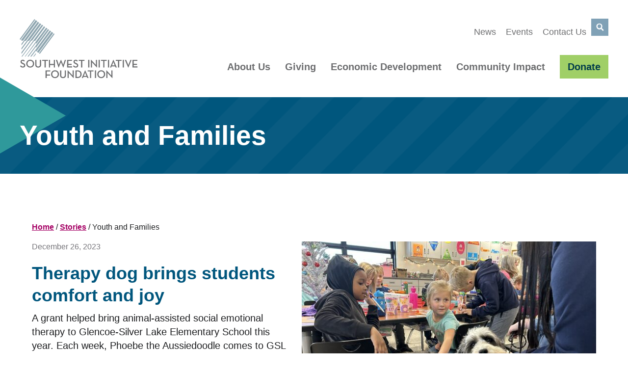

--- FILE ---
content_type: text/html; charset=UTF-8
request_url: https://swifoundation.org/category/stories/youth-and-families/
body_size: 16694
content:
<!DOCTYPE html>
<html lang="en-US">
<head >
<meta charset="UTF-8" />
<meta name="viewport" content="width=device-width, initial-scale=1" />
<meta name='robots' content='index, follow, max-image-preview:large, max-snippet:-1, max-video-preview:-1' />
	<style>img:is([sizes="auto" i], [sizes^="auto," i]) { contain-intrinsic-size: 3000px 1500px }</style>
	
	<!-- This site is optimized with the Yoast SEO Premium plugin v26.5 (Yoast SEO v26.5) - https://yoast.com/wordpress/plugins/seo/ -->
	<title>Youth and Families Archives - Southwest Initiative Foundation</title>
	<link rel="canonical" href="https://swifoundation.org/category/stories/youth-and-families/" />
	<link rel="next" href="https://swifoundation.org/category/stories/youth-and-families/page/2/" />
	<meta property="og:locale" content="en_US" />
	<meta property="og:type" content="article" />
	<meta property="og:title" content="Youth and Families Archives" />
	<meta property="og:url" content="https://swifoundation.org/category/stories/youth-and-families/" />
	<meta property="og:site_name" content="Southwest Initiative Foundation" />
	<meta name="twitter:card" content="summary_large_image" />
	<script type="application/ld+json" class="yoast-schema-graph">{"@context":"https://schema.org","@graph":[{"@type":"CollectionPage","@id":"https://swifoundation.org/category/stories/youth-and-families/","url":"https://swifoundation.org/category/stories/youth-and-families/","name":"Youth and Families Archives - Southwest Initiative Foundation","isPartOf":{"@id":"https://swifoundation.org/#website"},"primaryImageOfPage":{"@id":"https://swifoundation.org/category/stories/youth-and-families/#primaryimage"},"image":{"@id":"https://swifoundation.org/category/stories/youth-and-families/#primaryimage"},"thumbnailUrl":"https://swifoundation.org/wp-content/uploads/2023/12/Phoebe-at-GSL-7.jpeg","breadcrumb":{"@id":"https://swifoundation.org/category/stories/youth-and-families/#breadcrumb"},"inLanguage":"en-US"},{"@type":"ImageObject","inLanguage":"en-US","@id":"https://swifoundation.org/category/stories/youth-and-families/#primaryimage","url":"https://swifoundation.org/wp-content/uploads/2023/12/Phoebe-at-GSL-7.jpeg","contentUrl":"https://swifoundation.org/wp-content/uploads/2023/12/Phoebe-at-GSL-7.jpeg","width":2048,"height":1536,"caption":"Phoebe the Aussiedoodle looks at the camera while two young students and a teacher pet her."},{"@type":"BreadcrumbList","@id":"https://swifoundation.org/category/stories/youth-and-families/#breadcrumb","itemListElement":[{"@type":"ListItem","position":1,"name":"Home","item":"https://swifoundation.org/"},{"@type":"ListItem","position":2,"name":"Stories","item":"https://swifoundation.org/category/stories/"},{"@type":"ListItem","position":3,"name":"Youth and Families"}]},{"@type":"WebSite","@id":"https://swifoundation.org/#website","url":"https://swifoundation.org/","name":"Southwest Initiative Foundation","description":"we do good work to help great people succeed.","publisher":{"@id":"https://swifoundation.org/#organization"},"potentialAction":[{"@type":"SearchAction","target":{"@type":"EntryPoint","urlTemplate":"https://swifoundation.org/?s={search_term_string}"},"query-input":{"@type":"PropertyValueSpecification","valueRequired":true,"valueName":"search_term_string"}}],"inLanguage":"en-US"},{"@type":"Organization","@id":"https://swifoundation.org/#organization","name":"Southwest Initiative Foundation","url":"https://swifoundation.org/","logo":{"@type":"ImageObject","inLanguage":"en-US","@id":"https://swifoundation.org/#/schema/logo/image/","url":"https://swifoundation.org/wp-content/uploads/2017/05/logo.png","contentUrl":"https://swifoundation.org/wp-content/uploads/2017/05/logo.png","width":216,"height":108,"caption":"Southwest Initiative Foundation"},"image":{"@id":"https://swifoundation.org/#/schema/logo/image/"},"sameAs":["https://www.facebook.com/SouthwestInitiativeFoundation","https://www.linkedin.com/company/southwest-initiative-foundation","https://www.youtube.com/user/SWIFoundation","https://www.instagram.com/southwestinitiativefoundation/"]}]}</script>
	<!-- / Yoast SEO Premium plugin. -->


<link rel='dns-prefetch' href='//translate.google.com' />
<link rel='dns-prefetch' href='//fonts.googleapis.com' />
<link rel='dns-prefetch' href='//use.fontawesome.com' />
<link rel="alternate" type="application/rss+xml" title="Southwest Initiative Foundation &raquo; Feed" href="https://swifoundation.org/feed/" />
<link rel="alternate" type="text/calendar" title="Southwest Initiative Foundation &raquo; iCal Feed" href="https://swifoundation.org/events/?ical=1" />
<link rel="alternate" type="application/rss+xml" title="Southwest Initiative Foundation &raquo; Youth and Families Category Feed" href="https://swifoundation.org/category/stories/youth-and-families/feed/" />
		<style>
			.lazyload,
			.lazyloading {
				max-width: 100%;
			}
		</style>
		<script>
window._wpemojiSettings = {"baseUrl":"https:\/\/s.w.org\/images\/core\/emoji\/16.0.1\/72x72\/","ext":".png","svgUrl":"https:\/\/s.w.org\/images\/core\/emoji\/16.0.1\/svg\/","svgExt":".svg","source":{"concatemoji":"https:\/\/swifoundation.org\/wp-includes\/js\/wp-emoji-release.min.js?ver=6.8.3"}};
/*! This file is auto-generated */
!function(s,n){var o,i,e;function c(e){try{var t={supportTests:e,timestamp:(new Date).valueOf()};sessionStorage.setItem(o,JSON.stringify(t))}catch(e){}}function p(e,t,n){e.clearRect(0,0,e.canvas.width,e.canvas.height),e.fillText(t,0,0);var t=new Uint32Array(e.getImageData(0,0,e.canvas.width,e.canvas.height).data),a=(e.clearRect(0,0,e.canvas.width,e.canvas.height),e.fillText(n,0,0),new Uint32Array(e.getImageData(0,0,e.canvas.width,e.canvas.height).data));return t.every(function(e,t){return e===a[t]})}function u(e,t){e.clearRect(0,0,e.canvas.width,e.canvas.height),e.fillText(t,0,0);for(var n=e.getImageData(16,16,1,1),a=0;a<n.data.length;a++)if(0!==n.data[a])return!1;return!0}function f(e,t,n,a){switch(t){case"flag":return n(e,"\ud83c\udff3\ufe0f\u200d\u26a7\ufe0f","\ud83c\udff3\ufe0f\u200b\u26a7\ufe0f")?!1:!n(e,"\ud83c\udde8\ud83c\uddf6","\ud83c\udde8\u200b\ud83c\uddf6")&&!n(e,"\ud83c\udff4\udb40\udc67\udb40\udc62\udb40\udc65\udb40\udc6e\udb40\udc67\udb40\udc7f","\ud83c\udff4\u200b\udb40\udc67\u200b\udb40\udc62\u200b\udb40\udc65\u200b\udb40\udc6e\u200b\udb40\udc67\u200b\udb40\udc7f");case"emoji":return!a(e,"\ud83e\udedf")}return!1}function g(e,t,n,a){var r="undefined"!=typeof WorkerGlobalScope&&self instanceof WorkerGlobalScope?new OffscreenCanvas(300,150):s.createElement("canvas"),o=r.getContext("2d",{willReadFrequently:!0}),i=(o.textBaseline="top",o.font="600 32px Arial",{});return e.forEach(function(e){i[e]=t(o,e,n,a)}),i}function t(e){var t=s.createElement("script");t.src=e,t.defer=!0,s.head.appendChild(t)}"undefined"!=typeof Promise&&(o="wpEmojiSettingsSupports",i=["flag","emoji"],n.supports={everything:!0,everythingExceptFlag:!0},e=new Promise(function(e){s.addEventListener("DOMContentLoaded",e,{once:!0})}),new Promise(function(t){var n=function(){try{var e=JSON.parse(sessionStorage.getItem(o));if("object"==typeof e&&"number"==typeof e.timestamp&&(new Date).valueOf()<e.timestamp+604800&&"object"==typeof e.supportTests)return e.supportTests}catch(e){}return null}();if(!n){if("undefined"!=typeof Worker&&"undefined"!=typeof OffscreenCanvas&&"undefined"!=typeof URL&&URL.createObjectURL&&"undefined"!=typeof Blob)try{var e="postMessage("+g.toString()+"("+[JSON.stringify(i),f.toString(),p.toString(),u.toString()].join(",")+"));",a=new Blob([e],{type:"text/javascript"}),r=new Worker(URL.createObjectURL(a),{name:"wpTestEmojiSupports"});return void(r.onmessage=function(e){c(n=e.data),r.terminate(),t(n)})}catch(e){}c(n=g(i,f,p,u))}t(n)}).then(function(e){for(var t in e)n.supports[t]=e[t],n.supports.everything=n.supports.everything&&n.supports[t],"flag"!==t&&(n.supports.everythingExceptFlag=n.supports.everythingExceptFlag&&n.supports[t]);n.supports.everythingExceptFlag=n.supports.everythingExceptFlag&&!n.supports.flag,n.DOMReady=!1,n.readyCallback=function(){n.DOMReady=!0}}).then(function(){return e}).then(function(){var e;n.supports.everything||(n.readyCallback(),(e=n.source||{}).concatemoji?t(e.concatemoji):e.wpemoji&&e.twemoji&&(t(e.twemoji),t(e.wpemoji)))}))}((window,document),window._wpemojiSettings);
</script>
<link rel='stylesheet' id='genesis-blocks-style-css-css' href='https://swifoundation.org/wp-content/plugins/genesis-page-builder/vendor/genesis/blocks/dist/style-blocks.build.css?ver=1748553861' type='text/css' media='all' />
<link rel='stylesheet' id='tribe-events-pro-mini-calendar-block-styles-css' href='https://swifoundation.org/wp-content/plugins/events-calendar-pro/build/css/tribe-events-pro-mini-calendar-block.css?ver=7.7.11' type='text/css' media='all' />
<style id='wp-emoji-styles-inline-css' type='text/css'>

	img.wp-smiley, img.emoji {
		display: inline !important;
		border: none !important;
		box-shadow: none !important;
		height: 1em !important;
		width: 1em !important;
		margin: 0 0.07em !important;
		vertical-align: -0.1em !important;
		background: none !important;
		padding: 0 !important;
	}
</style>
<link rel='stylesheet' id='wp-block-library-css' href='https://swifoundation.org/wp-includes/css/dist/block-library/style.min.css?ver=6.8.3' type='text/css' media='all' />
<link rel='stylesheet' id='activecampaign-form-block-css' href='https://swifoundation.org/wp-content/plugins/activecampaign-subscription-forms/activecampaign-form-block/build/style-index.css?ver=1764697068' type='text/css' media='all' />
<link rel='stylesheet' id='wp-components-css' href='https://swifoundation.org/wp-includes/css/dist/components/style.min.css?ver=6.8.3' type='text/css' media='all' />
<link rel='stylesheet' id='wp-preferences-css' href='https://swifoundation.org/wp-includes/css/dist/preferences/style.min.css?ver=6.8.3' type='text/css' media='all' />
<link rel='stylesheet' id='wp-block-editor-css' href='https://swifoundation.org/wp-includes/css/dist/block-editor/style.min.css?ver=6.8.3' type='text/css' media='all' />
<link rel='stylesheet' id='popup-maker-block-library-style-css' href='https://swifoundation.org/wp-content/plugins/popup-maker/dist/packages/block-library-style.css?ver=dbea705cfafe089d65f1' type='text/css' media='all' />
<style id='vi-layered-heading-style-inline-css' type='text/css'>
.vi-layered-heading {
    position: relative;
    margin-bottom: 25px;
}

.vi-layered-heading .layered-heading-text {
    text-align: center;
    position: absolute;
    top: 50%;
    left: 50%;
    transform: translate(-50%, -50%);
    margin: 0;
    width: 100%;
    font-size: clamp(1.25rem, -0.875rem + 6.333vw, 2.0625rem);
}

.vi-layered-heading .layered-background-text {
    text-align: center;
    font-size: 6.25rem;
    font-size: clamp(1rem, -0.875rem + 8.333vw, 6.25rem);
    line-height: clamp(1rem, -0.875rem + 8.333vw, 6.25rem);
    color: #EBF0F5;
    text-transform: uppercase;
    margin: 0;
    letter-spacing: 10px;
}

@media only screen and (max-width: 760px) {
    .vi-layered-heading .layered-heading-text {
        position: relative;
        transform: none;
        font-size: 40px;
        line-height: 44px;
        top:inherit;
        left: inherit;
        margin: 0 0 30px 0;
    }
    .vi-layered-heading .layered-background-text {
         display: none;
    }
}
</style>
<style id='vi-steps-block-style-inline-css' type='text/css'>
.vi-steps-block .single-step {
    position: relative;
    display: grid;
    grid-template-columns: 166px 1fr;
    align-items: center;
    padding: 40px 40px 40px 0;
    margin: 0 0 90px 0;
    gap: 0 40px;
    background-color: #fff;
}

.vi-steps-block .single-step:after {
    width: 51px;
    height: 50px;
    position: absolute;
    left: 50%;
    bottom:-50px;
    transform: translateX(-50%);
}


.vi-steps-block .single-step:before {
    content: "";
    width: 40px;
    height: 5px;
    background-color: #fff;
    position: absolute;
    left: calc( 50% - 20px );
    bottom: -5px;
    transform: translateX(-50%);
}

.vi-steps-block .single-step .step-counter {
    font-size: 2.5rem;
    line-height: 1;
    padding: 22px 12px;
    color: #fff;
}

.vi-steps-block .single-step .step-content p:last-of-type {
    margin-bottom: 0;
}

.vi-steps-block > div.single-step:nth-of-type( 2n ),
.vi-steps-block > div.single-step:nth-of-type( 2n + 1 ) {
    border: solid 5px #6C3175;
}

.vi-steps-block > div.single-step:nth-of-type( 2n ):after,
.vi-steps-block > div.single-step:nth-of-type( 2n + 1 ):after {
    content: url('/wp-content/themes/vimm-gutenberg/blocks/stepsblock/arrow-step2.png');
}

.vi-steps-block > div.single-step:nth-of-type( 2n ) .step-counter,
.vi-steps-block > div.single-step:nth-of-type( 2n + 1 ) .step-counter {
    background-color: #6C3175;
}

.vi-steps-block > div.single-step:first-of-type,
.vi-steps-block > div.single-step:nth-of-type( 3n + 1 ) {
    border: solid 5px #A0CF67;
}

.vi-steps-block > div.single-step:first-of-type:after,
.vi-steps-block > div.single-step:nth-of-type( 3n + 1 ):after {
    content: url('/wp-content/themes/vimm-gutenberg/blocks/stepsblock/arrow-step1.png');
}

.vi-steps-block > div.single-step:first-of-type .step-counter,
.vi-steps-block > div.single-step:nth-of-type( 3n + 1 ) .step-counter {
    background-color: #A0CF67
}

.vi-steps-block > div.single-step:nth-of-type( 3n + 3 ) {
    border: solid 5px #F26C5A;
}

.vi-steps-block > div.single-step:nth-of-type( 3n + 3 ):after {
    content: url('/wp-content/themes/vimm-gutenberg/blocks/stepsblock/arrow-step3.png');
}

.vi-steps-block > div.single-step:nth-of-type( 3n + 3 ) .step-counter {
    background-color: #F26C5A;
}

.vi-steps-block .single-step .step-content h3 {
    margin-top: 0;
}


@media only screen and (max-width: 768px) {
    .vi-steps-block .single-step {
        display: block;
        padding-top: 0;
        padding-right: 0;
        text-align: center;
    }
    .vi-steps-block .single-step .step-counter {
        width: 100%;
    }
    .vi-steps-block .single-step .step-content {
        padding: 30px 20px 0 20px;
    }
    
}
</style>
<style id='vi-testimonial-block-style-inline-css' type='text/css'>
.vi-testimonial-block {
    background-color: #2F999B;
    background-image: url('/wp-content/themes/vimm-gutenberg/blocks/testimonialblock/bg-testimonials-lines.png');
    background-repeat: no-repeat;
    background-position: top right 40px;
    padding: 50px 5px 5px 5px;
}

.vi-testimonial-block .inner-wrapper {
    background-color: #fff;
    padding: 30px 40px;
}

.vi-testimonial-block .inner-wrapper p {
    color: #1C1D1F;
    font-size: 1.25rem;
    line-height: 1.35;
    margin: 0;
    margin-bottom: 10px;    
}

.vi-testimonial-block .inner-wrapper p.citation {
    color:  #1C1D1F;
    font-size: 1.0625rem;
    margin-bottom: 0;
    font-weight: bold;

}


@media only screen and (max-width: 960px) {
}
</style>
<style id='vi-custom-cta-style-inline-css' type='text/css'>
.sw-cta-cointainer {
    padding: 3% 5%;
}

.sw-cta-cointainer.image .content-image-wrapper {
    display: grid;
    grid-template-columns: 6.5fr 3.5fr;
    gap: 0 40px;
    align-items: center;
}

.sw-cta-cointainer.image.image-left .content-image-wrapper {
    grid-template-columns: 3.5fr 6.5fr;
}

.sw-cta-cointainer.image.image-left .content-image-wrapper .cta-image {
    grid-column: 1 / 2;
    grid-row: 1 / 2;
}

.sw-cta-cointainer.image.image-left .content-image-wrapper .cta-content {
    grid-column: 2 / 3;
    grid-row: 1 / 2;
}

.sw-cta-cointainer.image.even .content-image-wrapper {
    grid-template-columns: 1fr 1fr;
}

.sw-cta-cointainer .cta-content a.vivid-button {
    margin: 30px 0 0 0;
}

.sw-cta-cointainer .cta-content p:last-of-type {
    margin-bottom: 0;
}

.sw-cta-cointainer.pink {
    background: url('/wp-content/themes/vimm-gutenberg/blocks/swctablock/images/reusableblock-pink.jpg');
    background-size: cover;
}

.sw-cta-cointainer.pink *:not(.vivid-button ) {
    color: #fff;
}

.sw-cta-cointainer.purple {
    background: url('/wp-content/themes/vimm-gutenberg/blocks/swctablock/images/resuableblock-purple.jpg');
    background-size: cover;
}

.sw-cta-cointainer.purple h1,
.sw-cta-cointainer.purple h2,
.sw-cta-cointainer.purple h3,
.sw-cta-cointainer.purple h4,
.sw-cta-cointainer.purple h5,
.sw-cta-cointainer.purple h6 {
    color: #a0cf67;
}

.sw-cta-cointainer.blue {
    background:#EEF3F6;
}


.sw-cta-cointainer.white {
    background: none;
    border: solid 5px #a0cf67;
}


@media only screen and (max-width: 768px) {
    .sw-cta-cointainer.image .content-image-wrapper,
    .sw-cta-cointainer.image.image-left .content-image-wrapper {
        grid-template-columns: 1fr;
        gap: 40px 0;
        text-align: center;
    }
    .sw-cta-cointainer.image.image-left .content-image-wrapper .cta-content {
        grid-column: 1 / 1;
        grid-row: 2 / 3;
    }
    .sw-cta-cointainer.image.image-left .content-image-wrapper .cta-image {
        grid-column: 1 / 1;
        grid-row: 1 / 2;
    }

}
</style>
<style id='global-styles-inline-css' type='text/css'>
:root{--wp--preset--aspect-ratio--square: 1;--wp--preset--aspect-ratio--4-3: 4/3;--wp--preset--aspect-ratio--3-4: 3/4;--wp--preset--aspect-ratio--3-2: 3/2;--wp--preset--aspect-ratio--2-3: 2/3;--wp--preset--aspect-ratio--16-9: 16/9;--wp--preset--aspect-ratio--9-16: 9/16;--wp--preset--color--black: #000;--wp--preset--color--cyan-bluish-gray: #abb8c3;--wp--preset--color--white: #fff;--wp--preset--color--pale-pink: #f78da7;--wp--preset--color--vivid-red: #cf2e2e;--wp--preset--color--luminous-vivid-orange: #ff6900;--wp--preset--color--luminous-vivid-amber: #fcb900;--wp--preset--color--light-green-cyan: #7bdcb5;--wp--preset--color--vivid-green-cyan: #00d084;--wp--preset--color--pale-cyan-blue: #8ed1fc;--wp--preset--color--vivid-cyan-blue: #0693e3;--wp--preset--color--vivid-purple: #9b51e0;--wp--preset--color--colorone: #00567D;--wp--preset--color--colortwo: #003B4A;--wp--preset--color--colorthree: #A50064;--wp--preset--color--colorfour: #6C3175;--wp--preset--color--colorfive: #F27E6B;--wp--preset--color--colorsix: #F26C5A;--wp--preset--color--colorseven: #AA182C;--wp--preset--color--coloreight: #702E3E;--wp--preset--color--colornine: #A0CF67;--wp--preset--color--colorten: #2F999B;--wp--preset--color--coloreleven: #80A1B6;--wp--preset--color--colortwelve: #EEF3F6;--wp--preset--color--colorthirteen: #807F83;--wp--preset--color--colorfourteen: #1C1D1F;--wp--preset--color--colorfifteen: #BDBDB0;--wp--preset--gradient--vivid-cyan-blue-to-vivid-purple: linear-gradient(135deg,rgba(6,147,227,1) 0%,rgb(155,81,224) 100%);--wp--preset--gradient--light-green-cyan-to-vivid-green-cyan: linear-gradient(135deg,rgb(122,220,180) 0%,rgb(0,208,130) 100%);--wp--preset--gradient--luminous-vivid-amber-to-luminous-vivid-orange: linear-gradient(135deg,rgba(252,185,0,1) 0%,rgba(255,105,0,1) 100%);--wp--preset--gradient--luminous-vivid-orange-to-vivid-red: linear-gradient(135deg,rgba(255,105,0,1) 0%,rgb(207,46,46) 100%);--wp--preset--gradient--very-light-gray-to-cyan-bluish-gray: linear-gradient(135deg,rgb(238,238,238) 0%,rgb(169,184,195) 100%);--wp--preset--gradient--cool-to-warm-spectrum: linear-gradient(135deg,rgb(74,234,220) 0%,rgb(151,120,209) 20%,rgb(207,42,186) 40%,rgb(238,44,130) 60%,rgb(251,105,98) 80%,rgb(254,248,76) 100%);--wp--preset--gradient--blush-light-purple: linear-gradient(135deg,rgb(255,206,236) 0%,rgb(152,150,240) 100%);--wp--preset--gradient--blush-bordeaux: linear-gradient(135deg,rgb(254,205,165) 0%,rgb(254,45,45) 50%,rgb(107,0,62) 100%);--wp--preset--gradient--luminous-dusk: linear-gradient(135deg,rgb(255,203,112) 0%,rgb(199,81,192) 50%,rgb(65,88,208) 100%);--wp--preset--gradient--pale-ocean: linear-gradient(135deg,rgb(255,245,203) 0%,rgb(182,227,212) 50%,rgb(51,167,181) 100%);--wp--preset--gradient--electric-grass: linear-gradient(135deg,rgb(202,248,128) 0%,rgb(113,206,126) 100%);--wp--preset--gradient--midnight: linear-gradient(135deg,rgb(2,3,129) 0%,rgb(40,116,252) 100%);--wp--preset--font-size--small: 13px;--wp--preset--font-size--medium: 20px;--wp--preset--font-size--large: 36px;--wp--preset--font-size--x-large: 42px;--wp--preset--spacing--20: 0.44rem;--wp--preset--spacing--30: 0.67rem;--wp--preset--spacing--40: 1rem;--wp--preset--spacing--50: 1.5rem;--wp--preset--spacing--60: 2.25rem;--wp--preset--spacing--70: 3.38rem;--wp--preset--spacing--80: 5.06rem;--wp--preset--shadow--natural: 6px 6px 9px rgba(0, 0, 0, 0.2);--wp--preset--shadow--deep: 12px 12px 50px rgba(0, 0, 0, 0.4);--wp--preset--shadow--sharp: 6px 6px 0px rgba(0, 0, 0, 0.2);--wp--preset--shadow--outlined: 6px 6px 0px -3px rgba(255, 255, 255, 1), 6px 6px rgba(0, 0, 0, 1);--wp--preset--shadow--crisp: 6px 6px 0px rgba(0, 0, 0, 1);}:root { --wp--style--global--content-size: 1200px;--wp--style--global--wide-size: 1500px; }:where(body) { margin: 0; }.wp-site-blocks > .alignleft { float: left; margin-right: 2em; }.wp-site-blocks > .alignright { float: right; margin-left: 2em; }.wp-site-blocks > .aligncenter { justify-content: center; margin-left: auto; margin-right: auto; }:where(.is-layout-flex){gap: 0.5em;}:where(.is-layout-grid){gap: 0.5em;}.is-layout-flow > .alignleft{float: left;margin-inline-start: 0;margin-inline-end: 2em;}.is-layout-flow > .alignright{float: right;margin-inline-start: 2em;margin-inline-end: 0;}.is-layout-flow > .aligncenter{margin-left: auto !important;margin-right: auto !important;}.is-layout-constrained > .alignleft{float: left;margin-inline-start: 0;margin-inline-end: 2em;}.is-layout-constrained > .alignright{float: right;margin-inline-start: 2em;margin-inline-end: 0;}.is-layout-constrained > .aligncenter{margin-left: auto !important;margin-right: auto !important;}.is-layout-constrained > :where(:not(.alignleft):not(.alignright):not(.alignfull)){max-width: var(--wp--style--global--content-size);margin-left: auto !important;margin-right: auto !important;}.is-layout-constrained > .alignwide{max-width: var(--wp--style--global--wide-size);}body .is-layout-flex{display: flex;}.is-layout-flex{flex-wrap: wrap;align-items: center;}.is-layout-flex > :is(*, div){margin: 0;}body .is-layout-grid{display: grid;}.is-layout-grid > :is(*, div){margin: 0;}body{padding-top: 0px;padding-right: 0px;padding-bottom: 0px;padding-left: 0px;}a:where(:not(.wp-element-button)){text-decoration: underline;}:root :where(.wp-element-button, .wp-block-button__link){background-color: #32373c;border-width: 0;color: #fff;font-family: inherit;font-size: inherit;line-height: inherit;padding: calc(0.667em + 2px) calc(1.333em + 2px);text-decoration: none;}.has-black-color{color: var(--wp--preset--color--black) !important;}.has-cyan-bluish-gray-color{color: var(--wp--preset--color--cyan-bluish-gray) !important;}.has-white-color{color: var(--wp--preset--color--white) !important;}.has-pale-pink-color{color: var(--wp--preset--color--pale-pink) !important;}.has-vivid-red-color{color: var(--wp--preset--color--vivid-red) !important;}.has-luminous-vivid-orange-color{color: var(--wp--preset--color--luminous-vivid-orange) !important;}.has-luminous-vivid-amber-color{color: var(--wp--preset--color--luminous-vivid-amber) !important;}.has-light-green-cyan-color{color: var(--wp--preset--color--light-green-cyan) !important;}.has-vivid-green-cyan-color{color: var(--wp--preset--color--vivid-green-cyan) !important;}.has-pale-cyan-blue-color{color: var(--wp--preset--color--pale-cyan-blue) !important;}.has-vivid-cyan-blue-color{color: var(--wp--preset--color--vivid-cyan-blue) !important;}.has-vivid-purple-color{color: var(--wp--preset--color--vivid-purple) !important;}.has-colorone-color{color: var(--wp--preset--color--colorone) !important;}.has-colortwo-color{color: var(--wp--preset--color--colortwo) !important;}.has-colorthree-color{color: var(--wp--preset--color--colorthree) !important;}.has-colorfour-color{color: var(--wp--preset--color--colorfour) !important;}.has-colorfive-color{color: var(--wp--preset--color--colorfive) !important;}.has-colorsix-color{color: var(--wp--preset--color--colorsix) !important;}.has-colorseven-color{color: var(--wp--preset--color--colorseven) !important;}.has-coloreight-color{color: var(--wp--preset--color--coloreight) !important;}.has-colornine-color{color: var(--wp--preset--color--colornine) !important;}.has-colorten-color{color: var(--wp--preset--color--colorten) !important;}.has-coloreleven-color{color: var(--wp--preset--color--coloreleven) !important;}.has-colortwelve-color{color: var(--wp--preset--color--colortwelve) !important;}.has-colorthirteen-color{color: var(--wp--preset--color--colorthirteen) !important;}.has-colorfourteen-color{color: var(--wp--preset--color--colorfourteen) !important;}.has-colorfifteen-color{color: var(--wp--preset--color--colorfifteen) !important;}.has-black-background-color{background-color: var(--wp--preset--color--black) !important;}.has-cyan-bluish-gray-background-color{background-color: var(--wp--preset--color--cyan-bluish-gray) !important;}.has-white-background-color{background-color: var(--wp--preset--color--white) !important;}.has-pale-pink-background-color{background-color: var(--wp--preset--color--pale-pink) !important;}.has-vivid-red-background-color{background-color: var(--wp--preset--color--vivid-red) !important;}.has-luminous-vivid-orange-background-color{background-color: var(--wp--preset--color--luminous-vivid-orange) !important;}.has-luminous-vivid-amber-background-color{background-color: var(--wp--preset--color--luminous-vivid-amber) !important;}.has-light-green-cyan-background-color{background-color: var(--wp--preset--color--light-green-cyan) !important;}.has-vivid-green-cyan-background-color{background-color: var(--wp--preset--color--vivid-green-cyan) !important;}.has-pale-cyan-blue-background-color{background-color: var(--wp--preset--color--pale-cyan-blue) !important;}.has-vivid-cyan-blue-background-color{background-color: var(--wp--preset--color--vivid-cyan-blue) !important;}.has-vivid-purple-background-color{background-color: var(--wp--preset--color--vivid-purple) !important;}.has-colorone-background-color{background-color: var(--wp--preset--color--colorone) !important;}.has-colortwo-background-color{background-color: var(--wp--preset--color--colortwo) !important;}.has-colorthree-background-color{background-color: var(--wp--preset--color--colorthree) !important;}.has-colorfour-background-color{background-color: var(--wp--preset--color--colorfour) !important;}.has-colorfive-background-color{background-color: var(--wp--preset--color--colorfive) !important;}.has-colorsix-background-color{background-color: var(--wp--preset--color--colorsix) !important;}.has-colorseven-background-color{background-color: var(--wp--preset--color--colorseven) !important;}.has-coloreight-background-color{background-color: var(--wp--preset--color--coloreight) !important;}.has-colornine-background-color{background-color: var(--wp--preset--color--colornine) !important;}.has-colorten-background-color{background-color: var(--wp--preset--color--colorten) !important;}.has-coloreleven-background-color{background-color: var(--wp--preset--color--coloreleven) !important;}.has-colortwelve-background-color{background-color: var(--wp--preset--color--colortwelve) !important;}.has-colorthirteen-background-color{background-color: var(--wp--preset--color--colorthirteen) !important;}.has-colorfourteen-background-color{background-color: var(--wp--preset--color--colorfourteen) !important;}.has-colorfifteen-background-color{background-color: var(--wp--preset--color--colorfifteen) !important;}.has-black-border-color{border-color: var(--wp--preset--color--black) !important;}.has-cyan-bluish-gray-border-color{border-color: var(--wp--preset--color--cyan-bluish-gray) !important;}.has-white-border-color{border-color: var(--wp--preset--color--white) !important;}.has-pale-pink-border-color{border-color: var(--wp--preset--color--pale-pink) !important;}.has-vivid-red-border-color{border-color: var(--wp--preset--color--vivid-red) !important;}.has-luminous-vivid-orange-border-color{border-color: var(--wp--preset--color--luminous-vivid-orange) !important;}.has-luminous-vivid-amber-border-color{border-color: var(--wp--preset--color--luminous-vivid-amber) !important;}.has-light-green-cyan-border-color{border-color: var(--wp--preset--color--light-green-cyan) !important;}.has-vivid-green-cyan-border-color{border-color: var(--wp--preset--color--vivid-green-cyan) !important;}.has-pale-cyan-blue-border-color{border-color: var(--wp--preset--color--pale-cyan-blue) !important;}.has-vivid-cyan-blue-border-color{border-color: var(--wp--preset--color--vivid-cyan-blue) !important;}.has-vivid-purple-border-color{border-color: var(--wp--preset--color--vivid-purple) !important;}.has-colorone-border-color{border-color: var(--wp--preset--color--colorone) !important;}.has-colortwo-border-color{border-color: var(--wp--preset--color--colortwo) !important;}.has-colorthree-border-color{border-color: var(--wp--preset--color--colorthree) !important;}.has-colorfour-border-color{border-color: var(--wp--preset--color--colorfour) !important;}.has-colorfive-border-color{border-color: var(--wp--preset--color--colorfive) !important;}.has-colorsix-border-color{border-color: var(--wp--preset--color--colorsix) !important;}.has-colorseven-border-color{border-color: var(--wp--preset--color--colorseven) !important;}.has-coloreight-border-color{border-color: var(--wp--preset--color--coloreight) !important;}.has-colornine-border-color{border-color: var(--wp--preset--color--colornine) !important;}.has-colorten-border-color{border-color: var(--wp--preset--color--colorten) !important;}.has-coloreleven-border-color{border-color: var(--wp--preset--color--coloreleven) !important;}.has-colortwelve-border-color{border-color: var(--wp--preset--color--colortwelve) !important;}.has-colorthirteen-border-color{border-color: var(--wp--preset--color--colorthirteen) !important;}.has-colorfourteen-border-color{border-color: var(--wp--preset--color--colorfourteen) !important;}.has-colorfifteen-border-color{border-color: var(--wp--preset--color--colorfifteen) !important;}.has-vivid-cyan-blue-to-vivid-purple-gradient-background{background: var(--wp--preset--gradient--vivid-cyan-blue-to-vivid-purple) !important;}.has-light-green-cyan-to-vivid-green-cyan-gradient-background{background: var(--wp--preset--gradient--light-green-cyan-to-vivid-green-cyan) !important;}.has-luminous-vivid-amber-to-luminous-vivid-orange-gradient-background{background: var(--wp--preset--gradient--luminous-vivid-amber-to-luminous-vivid-orange) !important;}.has-luminous-vivid-orange-to-vivid-red-gradient-background{background: var(--wp--preset--gradient--luminous-vivid-orange-to-vivid-red) !important;}.has-very-light-gray-to-cyan-bluish-gray-gradient-background{background: var(--wp--preset--gradient--very-light-gray-to-cyan-bluish-gray) !important;}.has-cool-to-warm-spectrum-gradient-background{background: var(--wp--preset--gradient--cool-to-warm-spectrum) !important;}.has-blush-light-purple-gradient-background{background: var(--wp--preset--gradient--blush-light-purple) !important;}.has-blush-bordeaux-gradient-background{background: var(--wp--preset--gradient--blush-bordeaux) !important;}.has-luminous-dusk-gradient-background{background: var(--wp--preset--gradient--luminous-dusk) !important;}.has-pale-ocean-gradient-background{background: var(--wp--preset--gradient--pale-ocean) !important;}.has-electric-grass-gradient-background{background: var(--wp--preset--gradient--electric-grass) !important;}.has-midnight-gradient-background{background: var(--wp--preset--gradient--midnight) !important;}.has-small-font-size{font-size: var(--wp--preset--font-size--small) !important;}.has-medium-font-size{font-size: var(--wp--preset--font-size--medium) !important;}.has-large-font-size{font-size: var(--wp--preset--font-size--large) !important;}.has-x-large-font-size{font-size: var(--wp--preset--font-size--x-large) !important;}
:where(.wp-block-post-template.is-layout-flex){gap: 1.25em;}:where(.wp-block-post-template.is-layout-grid){gap: 1.25em;}
:where(.wp-block-columns.is-layout-flex){gap: 2em;}:where(.wp-block-columns.is-layout-grid){gap: 2em;}
:root :where(.wp-block-pullquote){font-size: 1.5em;line-height: 1.6;}
</style>
<link rel='stylesheet' id='vimm-dm-css' href='https://swifoundation.org/wp-content/plugins/vimm-document-manager/public/css/vimm-dm-public.css?ver=1.0.0' type='text/css' media='all' />
<link rel='stylesheet' id='genesis-page-builder-frontend-styles-css' href='https://swifoundation.org/wp-content/plugins/genesis-page-builder/build/style-blocks.css?ver=1748553861' type='text/css' media='all' />
<link rel='stylesheet' id='google-language-translator-css' href='https://swifoundation.org/wp-content/plugins/google-language-translator/css/style.css?ver=6.0.20' type='text/css' media='' />
<link rel='stylesheet' id='megamenu-css' href='https://swifoundation.org/wp-content/uploads/maxmegamenu/style.css?ver=761003' type='text/css' media='all' />
<link rel='stylesheet' id='dashicons-css' href='https://swifoundation.org/wp-includes/css/dashicons.min.css?ver=6.8.3' type='text/css' media='all' />
<link rel='stylesheet' id='wpb-google-fonts-css' href='https://fonts.googleapis.com/css2?family=Rammetto+One&#038;display=swap&#038;ver=6.8.3' type='text/css' media='all' />
<link rel='stylesheet' id='google-font-opensans-css' href='//fonts.googleapis.com/css?family=Open+Sans%3A300%2C300i%2C400%2C400i%2C700%2C700i&#038;display=swap&#038;ver=6.8.3' type='text/css' media='all' />
<link rel='stylesheet' id='google-font-secondary-css' href='//fonts.googleapis.com/css?family=Open+Sans%3A300%2C300i%2C400%2C400i%2C700%2C700i&#038;display=swap&#038;ver=6.8.3' type='text/css' media='all' />
<link rel='stylesheet' id='gca-column-styles-css' href='https://swifoundation.org/wp-content/plugins/genesis-columns-advanced/css/gca-column-styles.css?ver=6.8.3' type='text/css' media='all' />
<link rel='stylesheet' id='vi-font-awesome-six-css' href='//use.fontawesome.com/releases/v6.5.1/css/all.css?ver=6.8.3' type='text/css' media='all' />
<link rel='stylesheet' id='child-theme-css' href='https://swifoundation.org/wp-content/themes/vimm-gutenberg/style.css?ver=1.9.7.6' type='text/css' media='all' />
<script src="https://swifoundation.org/wp-includes/js/jquery/jquery.min.js?ver=3.7.1" id="jquery-core-js"></script>
<script src="https://swifoundation.org/wp-includes/js/jquery/jquery-migrate.min.js?ver=3.4.1" id="jquery-migrate-js"></script>
<script id="track-the-click-js-extra">
var ajax_var = {"nonce":"309f29f719"};
var ttc_data = {"proBeacon":""};
</script>
<script src="https://swifoundation.org/wp-content/plugins/track-the-click/public/js/track-the-click-public.js?ver=0.4.0" id="track-the-click-js" data-noptimize="true" data-no-optimize="1"></script>
<script id="track-the-click-js-after" data-noptimize="true" data-no-optimize="1">
function getHomeURL() {return "https://swifoundation.org";}
function getPostID() {return 0;}
function showClickCounts() {return false;}
</script>
<script id="vimm-dm-js-extra">
var plugin_ajax = {"ajaxurl":"https:\/\/swifoundation.org\/wp-admin\/admin-ajax.php","ajax_nonce":"2fb386e8c9"};
</script>
<script src="https://swifoundation.org/wp-content/plugins/vimm-document-manager/public/js/vimm-dm-public.js?ver=1.0.0" id="vimm-dm-js"></script>
<script src="https://swifoundation.org/wp-content/plugins/vimm-cms-redux/assets/js/min/frontend.min.js" id="frontend-js-js"></script>
<script id="child-js-js-extra">
var ajax_object = {"ajax_url":"https:\/\/swifoundation.org\/wp-admin\/admin-ajax.php"};
</script>
<script src="https://swifoundation.org/wp-content/themes/vimm-gutenberg/js/child.js" id="child-js-js"></script>
<script src="https://swifoundation.org/wp-content/themes/vimm-gutenberg/js/responsive-menu.js" id="responsive-js-js"></script>
<link rel="https://api.w.org/" href="https://swifoundation.org/wp-json/" /><link rel="alternate" title="JSON" type="application/json" href="https://swifoundation.org/wp-json/wp/v2/categories/6126" /><link rel="EditURI" type="application/rsd+xml" title="RSD" href="https://swifoundation.org/xmlrpc.php?rsd" />
<style>#google_language_translator a{display:none!important;}div.skiptranslate.goog-te-gadget{display:inline!important;}.goog-te-gadget{color:transparent!important;}.goog-te-gadget{font-size:0px!important;}.goog-branding{display:none;}.goog-tooltip{display: none!important;}.goog-tooltip:hover{display: none!important;}.goog-text-highlight{background-color:transparent!important;border:none!important;box-shadow:none!important;}#google_language_translator select.goog-te-combo{color:#807f83;}#google_language_translator{color:transparent;}body{top:0px!important;}#goog-gt-{display:none!important;}font font{background-color:transparent!important;box-shadow:none!important;position:initial!important;}#glt-translate-trigger{left:20px;right:auto;}#glt-translate-trigger > span{color:#ffffff;}#glt-translate-trigger{background:#f89406;}</style><meta name="viewport" content="width=device-width, initial-scale=1" /><meta name="tec-api-version" content="v1"><meta name="tec-api-origin" content="https://swifoundation.org"><link rel="alternate" href="https://swifoundation.org/wp-json/tribe/events/v1/" />		<script>
			document.documentElement.className = document.documentElement.className.replace('no-js', 'js');
		</script>
		<link rel="pingback" href="https://swifoundation.org/xmlrpc.php" />
<!-- Meta Pixel Code -->
<script>
!function(f,b,e,v,n,t,s)
{if(f.fbq)return;n=f.fbq=function(){n.callMethod?
n.callMethod.apply(n,arguments):n.queue.push(arguments)};
if(!f._fbq)f._fbq=n;n.push=n;n.loaded=!0;n.version='2.0';
n.queue=[];t=b.createElement(e);t.async=!0;
t.src=v;s=b.getElementsByTagName(e)[0];
s.parentNode.insertBefore(t,s)}(window, document,'script',
'https://connect.facebook.net/en_US/fbevents.js');
fbq('init', '983750186146168');
fbq('track', 'PageView');
</script>
<noscript><img height="1" width="1" style="display:none"
src="https://www.facebook.com/tr?id=983750186146168&ev=PageView&noscript=1"
/></noscript>
<!-- End Meta Pixel Code -->

<!-- Google Tag Manager -->
<script>(function(w,d,s,l,i){w[l]=w[l]||[];w[l].push({'gtm.start':
new Date().getTime(),event:'gtm.js'});var f=d.getElementsByTagName(s)[0],
j=d.createElement(s),dl=l!='dataLayer'?'&l='+l:'';j.async=true;j.src=
'https://www.googletagmanager.com/gtm.js?id='+i+dl;f.parentNode.insertBefore(j,f);
})(window,document,'script','dataLayer','GTM-NPQ5V9J');</script>
<!-- End Google Tag Manager -->
<link rel="icon" href="https://swifoundation.org/wp-content/uploads/2017/05/favicon.png" sizes="32x32" />
<link rel="icon" href="https://swifoundation.org/wp-content/uploads/2017/05/favicon.png" sizes="192x192" />
<link rel="apple-touch-icon" href="https://swifoundation.org/wp-content/uploads/2017/05/favicon.png" />
<meta name="msapplication-TileImage" content="https://swifoundation.org/wp-content/uploads/2017/05/favicon.png" />
		<style type="text/css" id="wp-custom-css">
			#menu-item-23449 > a,
#menu-item-23457 > a,
#menu-item-18457 > a,
#menu-item-23430 > a {
    pointer-events: none;
    cursor: default;
}		</style>
		<style type="text/css">/** Mega Menu CSS: fs **/</style>
</head>
<body class="archive category category-youth-and-families category-6126 wp-embed-responsive wp-theme-genesis wp-child-theme-vimm-gutenberg tribe-no-js header-image full-width-content genesis-breadcrumbs-visible genesis-footer-widgets-visible"><div class="site-container"><ul class="genesis-skip-link"><li><a href="#genesis-content" class="screen-reader-shortcut"> Skip to main content</a></li><li><a href="#genesis-footer-widgets" class="screen-reader-shortcut"> Skip to footer</a></li></ul><header class="site-header"><div class="wrap"><div class="title-area"><p class="site-title"><a href="https://swifoundation.org/">Southwest Initiative Foundation</a></p><p class="site-description">we do good work to help great people succeed.</p></div><div class="widget-area header-widget-area"><section id="block-8" class="widget-1 widget-first widget widget_block"><div class="widget-wrap">
<div class="wp-block-group is-content-justification-right is-nowrap is-layout-flex wp-container-core-group-is-layout-fd526d70 wp-block-group-is-layout-flex"><div class="widget widget_glt_widget"><div id="google_language_translator" class="default-language-en"></div></div>

<div class="widget widget_nav_menu"><nav class="nav-header"><ul id="menu-top-bar-navigation" class="menu genesis-nav-menu js-superfish"><li id="menu-item-22289" class="menu-item menu-item-type-post_type menu-item-object-page current_page_parent first-menu-item menu-item-22289"><a href="https://swifoundation.org/whats-new/news/"><span >News</span></a></li>
<li id="menu-item-22290" class="menu-item menu-item-type-custom menu-item-object-custom item-count-2 menu-item-22290"><a href="/events"><span >Events</span></a></li>
<li id="menu-item-22291" class="menu-item menu-item-type-post_type menu-item-object-page item-count-3 last-menu-item menu-item-22291"><a href="https://swifoundation.org/about-us/contact-us/"><span >Contact Us</span></a></li>
</ul></nav></div>


<figure class="wp-block-image size-full search"><img decoding="async" width="35" height="35" data-src="https://swifoundation.org/wp-content/uploads/2023/03/bg-search.png" alt="" class="wp-image-18176 lazyload" src="[data-uri]" style="--smush-placeholder-width: 35px; --smush-placeholder-aspect-ratio: 35/35;" /></figure>
</div>
</div></section>
<section id="nav_menu-3" class="widget-2 widget widget_nav_menu"><div class="widget-wrap"><nav class="nav-header"><ul id="menu-primary-navigation" class="menu genesis-nav-menu js-superfish"><li id="menu-item-23430" class="menu-item menu-item-type-custom menu-item-object-custom menu-item-has-children first-menu-item menu-item-23430"><a href="#"><span >About Us</span></a>
<ul class="sub-menu">
	<li id="menu-item-23446" class="menu-item menu-item-type-post_type menu-item-object-page menu-item-23446"><a href="https://swifoundation.org/about-us/who-we-are/"><span >Who We Are</span></a></li>
	<li id="menu-item-23444" class="menu-item menu-item-type-post_type menu-item-object-page menu-item-23444"><a href="https://swifoundation.org/about-us/vision-mission-and-values/"><span >Vision, Mission, and Values</span></a></li>
	<li id="menu-item-23443" class="menu-item menu-item-type-post_type menu-item-object-page menu-item-23443"><a href="https://swifoundation.org/about-us/our-board/"><span >Board</span></a></li>
	<li id="menu-item-23442" class="menu-item menu-item-type-post_type menu-item-object-page menu-item-23442"><a href="https://swifoundation.org/about-us/staff/"><span >Staff</span></a></li>
	<li id="menu-item-22292" class="mobileonly menu-item menu-item-type-post_type menu-item-object-page current_page_parent menu-item-22292"><a href="https://swifoundation.org/whats-new/news/"><span >News</span></a></li>
	<li id="menu-item-22294" class="mobileonly menu-item menu-item-type-custom menu-item-object-custom menu-item-22294"><a href="/events"><span >Events</span></a></li>
</ul>
</li>
<li id="menu-item-23449" class="menu-item menu-item-type-custom menu-item-object-custom menu-item-has-children item-count-2 menu-item-23449"><a href="#"><span >Giving</span></a>
<ul class="sub-menu">
	<li id="menu-item-18450" class="menu-item menu-item-type-post_type menu-item-object-page menu-item-18450"><a href="https://swifoundation.org/giving/why-give/"><span >Why Give</span></a></li>
	<li id="menu-item-18451" class="menu-item menu-item-type-post_type menu-item-object-page menu-item-18451"><a href="https://swifoundation.org/giving/community-foundations/"><span >Community Foundations</span></a></li>
	<li id="menu-item-18452" class="menu-item menu-item-type-post_type menu-item-object-page menu-item-18452"><a href="https://swifoundation.org/giving/designated-funds/"><span >Designated Funds</span></a></li>
	<li id="menu-item-19444" class="menu-item menu-item-type-post_type menu-item-object-page menu-item-19444"><a href="https://swifoundation.org/giving/planned-giving/"><span >Planned Giving</span></a></li>
	<li id="menu-item-18455" class="menu-item menu-item-type-custom menu-item-object-custom menu-item-18455"><a target="_blank" href="https://keepitgrowing.org/"><span >Keep It Growing</span></a></li>
</ul>
</li>
<li id="menu-item-18457" class="menu-item menu-item-type-post_type menu-item-object-page menu-item-has-children item-count-3 menu-item-18457"><a href="https://swifoundation.org/?page_id=18373"><span >Economic Development</span></a>
<ul class="sub-menu">
	<li id="menu-item-18458" class="menu-item menu-item-type-post_type menu-item-object-page menu-item-18458"><a href="https://swifoundation.org/economic-development/business-loans/"><span >Business Loans</span></a></li>
	<li id="menu-item-18460" class="menu-item menu-item-type-post_type menu-item-object-page menu-item-18460"><a href="https://swifoundation.org/economic-development/child-care-solutions/"><span >Child Care Solutions</span></a></li>
	<li id="menu-item-19567" class="menu-item menu-item-type-custom menu-item-object-custom menu-item-19567"><a target="_blank" href="https://fellows.greaterminnesota.net/"><span >Initiators Fellowship</span></a></li>
</ul>
</li>
<li id="menu-item-23457" class="menu-item menu-item-type-custom menu-item-object-custom menu-item-has-children item-count-4 menu-item-23457"><a href="#"><span >Community Impact</span></a>
<ul class="sub-menu">
	<li id="menu-item-18446" class="menu-item menu-item-type-post_type menu-item-object-page menu-item-18446"><a href="https://swifoundation.org/community-impact/grants/"><span >Grants</span></a></li>
	<li id="menu-item-18447" class="menu-item menu-item-type-post_type menu-item-object-page menu-item-18447"><a href="https://swifoundation.org/community-impact/community-engagement/"><span >Community Engagement</span></a></li>
	<li id="menu-item-21218" class="menu-item menu-item-type-post_type menu-item-object-page menu-item-21218"><a href="https://swifoundation.org/community-impact/growing-local-emerging-leaders/"><span >Growing Local Emerging Leaders</span></a></li>
	<li id="menu-item-22059" class="menu-item menu-item-type-post_type menu-item-object-page menu-item-22059"><a href="https://swifoundation.org/community-impact/nonprofit-resources/"><span >Nonprofit Resources</span></a></li>
	<li id="menu-item-21746" class="menu-item menu-item-type-post_type menu-item-object-page menu-item-21746"><a href="https://swifoundation.org/welcoming-week/"><span >Welcoming Week</span></a></li>
</ul>
</li>
<li id="menu-item-18453" class="menu-button menu-item menu-item-type-post_type menu-item-object-page item-count-5 menu-item-18453"><a href="https://swifoundation.org/giving/donate-now/"><span >Donate</span></a></li>
<li id="menu-item-22293" class="mobileonly menu-item menu-item-type-post_type menu-item-object-page item-count-6 last-menu-item menu-item-22293"><a href="https://swifoundation.org/about-us/contact-us/"><span >Contact Us</span></a></li>
</ul></nav></div></section>
<section id="block-6" class="widget-3 widget-last widget widget_block widget_search"><div class="widget-wrap"><form role="search" method="get" action="https://swifoundation.org/" class="wp-block-search__button-outside wp-block-search__text-button wp-block-search"    ><label class="wp-block-search__label screen-reader-text" for="wp-block-search__input-1" >Search</label><div class="wp-block-search__inside-wrapper " ><input class="wp-block-search__input" id="wp-block-search__input-1" placeholder="Search this site...." value="" type="search" name="s" required /><button aria-label="Search" class="wp-block-search__button wp-element-button" type="submit" >Search</button></div></form></div></section>
</div></div></header><div id="mayday-after-header-container"><div id="mayday-after-header-wrap"><h1 class="entry-title media-title">Youth and Families</h1></div></div><div class="site-inner"><div class="content-sidebar-wrap"><main class="content" id="genesis-content"><div class="breadcrumb"><span class="breadcrumb-link-wrap"><a class="breadcrumb-link" href="https://swifoundation.org/"><span class="breadcrumb-link-text-wrap">Home</span></a><meta ></span> / <span class="breadcrumb-link-wrap"><a class="breadcrumb-link" href="https://swifoundation.org/category/stories/"><span class="breadcrumb-link-text-wrap">Stories</span></a><meta ></span> / Youth and Families</div><div class="archive-description taxonomy-archive-description taxonomy-description"><h1 class="archive-title">Youth and Families</h1></div><article class="post-20879 post type-post status-publish format-standard has-post-thumbnail category-home-page-feature category-youth-and-families entry" aria-label="Therapy dog brings students comfort and joy"><a class="entry-image-link" href="https://swifoundation.org/therapy-dog-brings-students-comfort-and-joy/" aria-hidden="true" tabindex="-1"><img width="600" height="400" data-src="https://swifoundation.org/wp-content/uploads/2023/12/Phoebe-at-GSL-7-600x400.jpeg" class="alignright post-image entry-image wp-post-image lazyload" alt="Phoebe the Aussiedoodle looks at the camera while two young students and a teacher pet her." decoding="async" data-srcset="https://swifoundation.org/wp-content/uploads/2023/12/Phoebe-at-GSL-7-600x400.jpeg 600w, https://swifoundation.org/wp-content/uploads/2023/12/Phoebe-at-GSL-7-344x230.jpeg 344w" data-sizes="(max-width: 600px) 100vw, 600px" src="[data-uri]" style="--smush-placeholder-width: 600px; --smush-placeholder-aspect-ratio: 600/400;" /></a><header class="entry-header"><p class="entry-meta"><time class="entry-time">December 26, 2023</time></p><h2 class="entry-title">Therapy dog brings students comfort and joy</h2>
</header><div class="entry-content"><p>A grant helped bring animal-assisted social emotional therapy to Glencoe-Silver Lake Elementary School this year. Each week, Phoebe the Aussiedoodle comes to GSL with her human handler, Anna Bull. Her visits are meant to help address increased social and emotional needs of students and support teachers and staff as they cope with the after-effects of the pandemic. </p>
<p><span class="more-link-container"><a class="more-link" href="https://swifoundation.org/therapy-dog-brings-students-comfort-and-joy/">Keep Reading</a></span></p></div><footer class="entry-footer"><p class="entry-meta"><span class="entry-categories">Filed Under: <a href="https://swifoundation.org/category/home-page-feature/" rel="category tag">Home Page Feature</a>, <a href="https://swifoundation.org/category/stories/youth-and-families/" rel="category tag">Youth and Families</a></span> </p></footer></article><article class="post-20535 post type-post status-publish format-standard has-post-thumbnail category-annual-report category-economic-development category-home-page-feature category-vibrant-communities category-youth-and-families entry" aria-label="In Bird Island, supporting community-led solutions to the child care crisis"><a class="entry-image-link" href="https://swifoundation.org/in-bird-island-supporting-community-led-solutions-to-the-child-care-crisis/" aria-hidden="true" tabindex="-1"><img width="600" height="400" data-src="https://swifoundation.org/wp-content/uploads/2023/09/KJP23503-600x400.jpg" class="alignright post-image entry-image wp-post-image lazyload" alt="" decoding="async" data-srcset="https://swifoundation.org/wp-content/uploads/2023/09/KJP23503-600x400.jpg 600w, https://swifoundation.org/wp-content/uploads/2023/09/KJP23503-400x267.jpg 400w, https://swifoundation.org/wp-content/uploads/2023/09/KJP23503-1024x683.jpg 1024w, https://swifoundation.org/wp-content/uploads/2023/09/KJP23503-768x512.jpg 768w, https://swifoundation.org/wp-content/uploads/2023/09/KJP23503-1536x1024.jpg 1536w, https://swifoundation.org/wp-content/uploads/2023/09/KJP23503-2048x1365.jpg 2048w, https://swifoundation.org/wp-content/uploads/2023/09/KJP23503-344x230.jpg 344w" data-sizes="(max-width: 600px) 100vw, 600px" src="[data-uri]" style="--smush-placeholder-width: 600px; --smush-placeholder-aspect-ratio: 600/400;" /></a><header class="entry-header"><p class="entry-meta"><time class="entry-time">September 22, 2023</time></p><h2 class="entry-title">In Bird Island, supporting community-led solutions to the child care crisis</h2>
</header><div class="entry-content"><p>Founded in 1999, the nonprofit Learning Funhouse child care center serves families from all over Renville County. Southwest Initiative Foundation supports community planning, public policy, project investment and technical assistance, public relations and appreciation, and professional development for child care in southwest Minnesota.</p>
<p><span class="more-link-container"><a class="more-link" href="https://swifoundation.org/in-bird-island-supporting-community-led-solutions-to-the-child-care-crisis/">Keep Reading</a></span></p></div><footer class="entry-footer"><p class="entry-meta"><span class="entry-categories">Filed Under: <a href="https://swifoundation.org/category/annual-report/" rel="category tag">Annual Reports</a>, <a href="https://swifoundation.org/category/stories/economic-development/" rel="category tag">Economic Development</a>, <a href="https://swifoundation.org/category/home-page-feature/" rel="category tag">Home Page Feature</a>, <a href="https://swifoundation.org/category/stories/vibrant-communities/" rel="category tag">Vibrant Communities</a>, <a href="https://swifoundation.org/category/stories/youth-and-families/" rel="category tag">Youth and Families</a></span> </p></footer></article><article class="post-19071 post type-post status-publish format-standard has-post-thumbnail category-stories category-youth-and-families entry" aria-label="Grant Helps Grow Hands-On Learning in Worthington"><a class="entry-image-link" href="https://swifoundation.org/grant-helps-grow-hands-on-learning-in-worthington/" aria-hidden="true" tabindex="-1"><img width="600" height="400" data-src="https://swifoundation.org/wp-content/uploads/2023/05/Discovery-Room-IMG_6933-600x400.jpg" class="alignright post-image entry-image wp-post-image lazyload" alt="An adult helps a little learner fill in their scavenger hunt worksheet at the Discovery Room." decoding="async" data-srcset="https://swifoundation.org/wp-content/uploads/2023/05/Discovery-Room-IMG_6933-600x400.jpg 600w, https://swifoundation.org/wp-content/uploads/2023/05/Discovery-Room-IMG_6933-344x230.jpg 344w" data-sizes="(max-width: 600px) 100vw, 600px" src="[data-uri]" style="--smush-placeholder-width: 600px; --smush-placeholder-aspect-ratio: 600/400;" /></a><header class="entry-header"><p class="entry-meta"><time class="entry-time">April 5, 2023</time></p><h2 class="entry-title">Grant Helps Grow Hands-On Learning in Worthington</h2>
</header><div class="entry-content"><p>A SWIF grant helped Mrs. Doeden bring her dream to life and create a  hands-on learning room for kindergarten, first- and second-grade in Worthington.</p>
<p><span class="more-link-container"><a class="more-link" href="https://swifoundation.org/grant-helps-grow-hands-on-learning-in-worthington/">Keep Reading</a></span></p></div><footer class="entry-footer"><p class="entry-meta"><span class="entry-categories">Filed Under: <a href="https://swifoundation.org/category/stories/" rel="category tag">Stories</a>, <a href="https://swifoundation.org/category/stories/youth-and-families/" rel="category tag">Youth and Families</a></span> </p></footer></article><article class="post-18969 post type-post status-publish format-standard has-post-thumbnail category-economic-development category-youth-and-families entry" aria-label="Child Care Provider Training Close to Home"><a class="entry-image-link" href="https://swifoundation.org/child-care-provider-training-close-to-home/" aria-hidden="true" tabindex="-1"><img width="600" height="400" data-src="https://swifoundation.org/wp-content/uploads/2023/05/IMG_7393-600x400.jpg" class="alignright post-image entry-image wp-post-image lazyload" alt="A group of child care providers sit together around a table at the Kids First Conference." decoding="async" data-srcset="https://swifoundation.org/wp-content/uploads/2023/05/IMG_7393-600x400.jpg 600w, https://swifoundation.org/wp-content/uploads/2023/05/IMG_7393-400x267.jpg 400w, https://swifoundation.org/wp-content/uploads/2023/05/IMG_7393-1024x683.jpg 1024w, https://swifoundation.org/wp-content/uploads/2023/05/IMG_7393-768x512.jpg 768w, https://swifoundation.org/wp-content/uploads/2023/05/IMG_7393-1536x1024.jpg 1536w, https://swifoundation.org/wp-content/uploads/2023/05/IMG_7393-2048x1365.jpg 2048w, https://swifoundation.org/wp-content/uploads/2023/05/IMG_7393-344x230.jpg 344w" data-sizes="(max-width: 600px) 100vw, 600px" src="[data-uri]" style="--smush-placeholder-width: 600px; --smush-placeholder-aspect-ratio: 600/400;" /></a><header class="entry-header"><p class="entry-meta"><time class="entry-time">April 4, 2023</time></p><h2 class="entry-title">Child Care Provider Training Close to Home</h2>
</header><div class="entry-content"><p>The sold-out 2023 Kids First Conference offered professional development for rural child care providers close to home, but it was also a chance to show them some love.</p>
<p><span class="more-link-container"><a class="more-link" href="https://swifoundation.org/child-care-provider-training-close-to-home/">Keep Reading</a></span></p></div><footer class="entry-footer"><p class="entry-meta"><span class="entry-categories">Filed Under: <a href="https://swifoundation.org/category/stories/economic-development/" rel="category tag">Economic Development</a>, <a href="https://swifoundation.org/category/stories/youth-and-families/" rel="category tag">Youth and Families</a></span> </p></footer></article><article class="post-17469 post type-post status-publish format-standard has-post-thumbnail category-annual-report category-youth-and-families entry" aria-label="Free martial arts class trains kids to thrive in Willmar"><a class="entry-image-link" href="https://swifoundation.org/free-martial-arts-class-trains-kids-to-thrive-in-willmar/" aria-hidden="true" tabindex="-1"><img width="600" height="400" data-src="https://swifoundation.org/wp-content/uploads/2022/09/8525-600x400.jpeg" class="alignright post-image entry-image wp-post-image lazyload" alt="Three students watch Javier demonstrate a move inside the martial arts studio" decoding="async" data-srcset="https://swifoundation.org/wp-content/uploads/2022/09/8525-600x400.jpeg 600w, https://swifoundation.org/wp-content/uploads/2022/09/8525-344x230.jpeg 344w" data-sizes="(max-width: 600px) 100vw, 600px" src="[data-uri]" style="--smush-placeholder-width: 600px; --smush-placeholder-aspect-ratio: 600/400;" /></a><header class="entry-header"><p class="entry-meta"><time class="entry-time">September 22, 2022</time></p><h2 class="entry-title">Free martial arts class trains kids to thrive in Willmar</h2>
</header><div class="entry-content"><p>Javier Valenzuela followed a hard path growing up, one he hopes others won’t have to take. He’s using martial arts to help kids find their way. His Train 2 Thrive</p>
<p><span class="more-link-container"><a class="more-link" href="https://swifoundation.org/free-martial-arts-class-trains-kids-to-thrive-in-willmar/">Keep Reading</a></span></p>
</div><footer class="entry-footer"><p class="entry-meta"><span class="entry-categories">Filed Under: <a href="https://swifoundation.org/category/annual-report/" rel="category tag">Annual Reports</a>, <a href="https://swifoundation.org/category/stories/youth-and-families/" rel="category tag">Youth and Families</a></span> </p></footer></article><article class="post-16987 post type-post status-publish format-standard has-post-thumbnail category-community-foundations category-fund-partners category-home-page-feature category-youth-and-families entry" aria-label="Rise + Roam connects rural kids and caregivers with help from grants"><a class="entry-image-link" href="https://swifoundation.org/riseroam/" aria-hidden="true" tabindex="-1"><img width="600" height="400" data-src="https://swifoundation.org/wp-content/uploads/2022/04/Rise-Roam-group-600x400.jpg" class="alignright post-image entry-image wp-post-image lazyload" alt="A grown-up and two kids play together around a child-size table covered with toy kitchen items." decoding="async" data-srcset="https://swifoundation.org/wp-content/uploads/2022/04/Rise-Roam-group-600x400.jpg 600w, https://swifoundation.org/wp-content/uploads/2022/04/Rise-Roam-group-344x230.jpg 344w" data-sizes="(max-width: 600px) 100vw, 600px" src="[data-uri]" style="--smush-placeholder-width: 600px; --smush-placeholder-aspect-ratio: 600/400;" /></a><header class="entry-header"><p class="entry-meta"><time class="entry-time">April 21, 2022</time></p><h2 class="entry-title">Rise + Roam connects rural kids and caregivers with help from grants</h2>
</header><div class="entry-content"><p>Three moms in Litchfield are helping kids and their grown-ups make new friends through their nonprofit Rise + Roam indoor play space. Opened in 2020 by Katie Luoto, Kayla Swenson</p>
<p><span class="more-link-container"><a class="more-link" href="https://swifoundation.org/riseroam/">Keep Reading</a></span></p>
</div><footer class="entry-footer"><p class="entry-meta"><span class="entry-categories">Filed Under: <a href="https://swifoundation.org/category/stories/community-foundations/" rel="category tag">Community Foundations</a>, <a href="https://swifoundation.org/category/fund-partners/" rel="category tag">Fund Partners</a>, <a href="https://swifoundation.org/category/home-page-feature/" rel="category tag">Home Page Feature</a>, <a href="https://swifoundation.org/category/stories/youth-and-families/" rel="category tag">Youth and Families</a></span> </p></footer></article><div class="archive-pagination pagination"><div class="pagination-next alignright"><a href="https://swifoundation.org/category/stories/youth-and-families/page/2/" >Next Page &#x000BB;</a></div></div></main></div></div><aside aria-label="Before Footer Mayday Container" id="before-footer-mayday-container"><aside aria-label="Before Footer Mayday" id="before-footer-mayday" class="sidebar widget-area"><section id="block-3" class="widget-1 widget-first widget widget_block"><div class="widget-wrap">
<div style="padding-bottom:4%;padding-top:4%" class="wp-block-genesis-blocks-gb-container before-footer-mayday-container gb-block-container"><div class="gb-container-inside"><div class="gb-container-content">
<div style="padding-left:5%;padding-right:5%" class="wp-block-genesis-blocks-gb-container gb-block-container"><div class="gb-container-inside"><div class="gb-container-content" style="max-width:1200px">
<div class="wp-block-genesis-blocks-gb-columns gb-layout-columns-1 gb-1-col-equal"><div class="gb-layout-column-wrap gb-block-layout-column-gap-2 gb-is-responsive-column">
<div class="wp-block-genesis-blocks-gb-column gb-block-layout-column gb-is-vertically-aligned-center"><div class="gb-block-layout-column-inner">
<h2 class="wp-block-heading has-text-align-left has-white-color has-text-color" style="font-size:33px">Help build a region where all people can thrive.</h2>


<div class=""><div class='_form_1'></div><script type='text/javascript' src='https://swifoundation.activehosted.com/f/embed.php?static=0&id=1&6971F481B474D&nostyles=1&preview=0'></script></div></div></div>
</div></div>
</div></div></div>
</div></div></div>
</div></section>
</aside></aside><div class="footer-widgets" id="genesis-footer-widgets"><h2 class="genesis-sidebar-title screen-reader-text">Footer</h2><div class="wrap"><div class="widget-area footer-widgets-1 footer-widget-area"><section id="block-2" class="widget-1 widget-first widget widget_block"><div class="widget-wrap">
<div class="wp-block-genesis-blocks-gb-columns footer-widgets gb-layout-columns-4 gb-4-col-equal" style="padding-top:60px;padding-right:25px;padding-left:25px"><div class="gb-layout-column-wrap gb-block-layout-column-gap-2 gb-is-responsive-column">
<div class="wp-block-genesis-blocks-gb-column gb-block-layout-column gb-is-vertically-aligned-top"><div class="gb-block-layout-column-inner" style="text-align:center">
<figure class="wp-block-image aligncenter size-full is-resized"><a href="/"><img decoding="async" width="271" height="136" data-src="https://swifoundation.org/wp-content/uploads/2023/03/logo-reverse.png" alt="southwest initiative foundation" class="wp-image-18170 lazyload" style="--smush-placeholder-width: 271px; --smush-placeholder-aspect-ratio: 271/136;width:240px" src="[data-uri]" /></a></figure>



<div class="wp-block-genesis-blocks-gb-columns gb-layout-columns-3 gb-3-col-equal"><div class="gb-layout-column-wrap gb-block-layout-column-gap-0 gb-is-responsive-column">
<div class="wp-block-genesis-blocks-gb-column social gb-block-layout-column"><div class="gb-block-layout-column-inner" style="text-align:right">
<figure class="wp-block-image size-full"><a href="https://www.facebook.com/SouthwestInitiativeFoundation/" target="_blank" rel=" noreferrer noopener"><img decoding="async" width="14" height="27" data-src="https://swifoundation.org/wp-content/uploads/2023/03/facebook.png" alt="facebook" class="wp-image-18171 lazyload" src="[data-uri]" style="--smush-placeholder-width: 14px; --smush-placeholder-aspect-ratio: 14/27;" /></a></figure>
</div></div>



<div class="wp-block-genesis-blocks-gb-column social gb-block-layout-column"><div class="gb-block-layout-column-inner" style="text-align:center">
<figure class="wp-block-image size-full"><a href="https://www.linkedin.com/company/southwest-initiative-foundation" target="_blank" rel=" noreferrer noopener"><img decoding="async" width="27" height="27" data-src="https://swifoundation.org/wp-content/uploads/2023/03/linked-in.png" alt="linkedin" class="wp-image-18172 lazyload" src="[data-uri]" style="--smush-placeholder-width: 27px; --smush-placeholder-aspect-ratio: 27/27;" /></a></figure>
</div></div>



<div class="wp-block-genesis-blocks-gb-column social gb-block-layout-column"><div class="gb-block-layout-column-inner">
<figure class="wp-block-image alignleft size-full"><a href="https://www.instagram.com/southwestinitiativefoundation/" target="_blank" rel=" noreferrer noopener"><img decoding="async" width="27" height="29" data-src="https://swifoundation.org/wp-content/uploads/2024/09/instagram.png" alt="" class="wp-image-22154 lazyload" src="[data-uri]" style="--smush-placeholder-width: 27px; --smush-placeholder-aspect-ratio: 27/29;" /></a></figure>
</div></div>
</div></div>
</div></div>



<div class="wp-block-genesis-blocks-gb-column gb-block-layout-column gb-is-vertically-aligned-top"><div class="gb-block-layout-column-inner">
<h3 class="wp-block-heading has-text-align-left has-colornine-color has-text-color">About Us</h3>



<p class="has-text-align-left"><a href="https://swifoundation.org/about-us/who-we-are/" data-type="page" data-id="18462">Who We Are</a><br><a href="https://swifoundation.org/about-us/mission-vision-and-values/" data-type="page" data-id="18464">Vision, Mission and Values</a><br><a href="https://swifoundation.org/about-us/our-board/">Our Board</a><br><a href="https://swifoundation.org/about-us/staff/" data-type="page" data-id="9306">Our Staff</a><br><a href="https://swifoundation.org/about-us/use-our-conference-room/" data-type="page" data-id="18466">Use Our Conference Room</a><br><a href="https://swifoundation.org/about-us/land-acknowledgment-statement/">Land Acknowledgment</a><br><a href="https://swifoundation.org/about-us/contact-us/" data-type="page" data-id="18468">Contact Us</a></p>
</div></div>



<div class="wp-block-genesis-blocks-gb-column gb-block-layout-column gb-is-vertically-aligned-top"><div class="gb-block-layout-column-inner">
<h3 class="wp-block-heading has-text-align-left has-colornine-color has-text-color">What's New</h3>



<p class="has-text-align-left"><a href="https://swifoundation.org/whats-new/news/" data-type="page" data-id="9188">News</a><br><a href="/events">Events</a><br><a href="https://swifoundation.org/whats-new/annual-impact-report/" data-type="page" data-id="18471">Annual Impact Report</a><br><a href="https://swifoundation.org/whats-new/connect-newsletter/" data-type="page" data-id="18473">CONNECT Newsletter</a><br><a href="https://swifoundation.org/whats-new/careers/" data-type="page" data-id="18477">Careers</a></p>
</div></div>



<div class="wp-block-genesis-blocks-gb-column gb-block-layout-column gb-is-vertically-aligned-top"><div class="gb-block-layout-column-inner">
<h3 class="wp-block-heading has-text-align-left has-colornine-color has-text-color">Portal Logins</h3>



<p class="has-text-align-left"><a href="https://swifoundation.my.site.com/governance" target="_blank" rel="noreferrer noopener">Board of Directors</a><br><a href="https://swifoundation.my.site.com/fundmgmt/login" data-type="page" data-id="18416" target="_blank" rel="noreferrer noopener">Community Foundations</a><br><a href="https://swifoundation.my.site.com/fundmgmt/login" data-type="page" target="_blank" rel="noreferrer noopener">Donor-Advised Funds</a><br><a href="https://swifoundation.my.site.com/fundmgmt/login" target="_blank" rel="noreferrer noopener">Education Funds<br>Fund Portal</a></p>
</div></div>
</div></div>
</div></section>
</div></div></div><footer class="site-footer"><div class="wrap"><div>
    <p>15 3rd Avenue NW | Hutchinson, MN 55350 | <a href="tel:3205874848">(320) 587-4848</a>| <a href="/cdn-cgi/l/email-protection#93fafdf5fcd3e0e4faf5fce6fdf7f2e7fafcfdbdfce1f4">Email Us</a></p>
<p><strong><a href="/about-us/land-acknowledgment-statement">Southwest Initiative Foundation is located on the original and contemporary homelands of the Dakota people in Minnesota. </a></strong><br><br> 
   <p>Copyright &#xA9;&nbsp;2026 Southwest Initiative Foundation, an equal opportunity provider and employer.</p>
    <p><a href="https://www.vimm.com" target="_blank">Developed by Vivid Image.</a> <a href="/privacy-policy">Privacy Policy.</a> <a href="/accessibility-statement/">Accessibility Statement.</a> <a href="/sitemap/">Sitemap.</a></p>
</div>
<div>
    <img data-src="/wp-content/uploads/2023/10/logo-accredited-footer-2923.png" alt="logo accredited" src="[data-uri]" class="lazyload" style="--smush-placeholder-width: 103px; --smush-placeholder-aspect-ratio: 103/105;" />
</div></div></footer></div><script data-cfasync="false" src="/cdn-cgi/scripts/5c5dd728/cloudflare-static/email-decode.min.js"></script><script type="speculationrules">
{"prefetch":[{"source":"document","where":{"and":[{"href_matches":"\/*"},{"not":{"href_matches":["\/wp-*.php","\/wp-admin\/*","\/wp-content\/uploads\/*","\/wp-content\/*","\/wp-content\/plugins\/*","\/wp-content\/themes\/vimm-gutenberg\/*","\/wp-content\/themes\/genesis\/*","\/*\\?(.+)"]}},{"not":{"selector_matches":"a[rel~=\"nofollow\"]"}},{"not":{"selector_matches":".no-prefetch, .no-prefetch a"}}]},"eagerness":"conservative"}]}
</script>
<div id='glt-footer'></div><script>function GoogleLanguageTranslatorInit() { new google.translate.TranslateElement({pageLanguage: 'en', includedLanguages:'af,sq,am,ar,hy,az,eu,be,bn,bs,bg,ca,ceb,ny,zh-CN,zh-TW,co,hr,cs,da,nl,en,eo,et,tl,fi,fr,fy,gl,ka,de,el,gu,ht,ha,haw,iw,hi,hmn,hu,is,ig,id,ga,it,ja,jw,kn,kk,km,ko,ku,ky,lo,la,lv,lt,lb,mk,mg,ml,ms,mt,mi,mr,mn,my,ne,no,ps,fa,pl,pt,pa,ro,ru,sr,sn,st,sd,si,sk,sl,sm,gd,so,es,su,sw,sv,tg,ta,te,th,tr,uk,ur,uz,vi,cy,xh,yi,yo,zu', layout: google.translate.TranslateElement.InlineLayout.HORIZONTAL, autoDisplay: false}, 'google_language_translator');}</script>		<script>
		( function ( body ) {
			'use strict';
			body.className = body.className.replace( /\btribe-no-js\b/, 'tribe-js' );
		} )( document.body );
		</script>
			<script type="text/javascript">
		function genesisBlocksShare( url, title, w, h ){
			var left = ( window.innerWidth / 2 )-( w / 2 );
			var top  = ( window.innerHeight / 2 )-( h / 2 );
			return window.open(url, title, 'toolbar=no, location=no, directories=no, status=no, menubar=no, scrollbars=no, resizable=no, copyhistory=no, width=600, height=600, top='+top+', left='+left);
		}
	</script>
	<!-- Google Tag Manager (noscript) -->
<noscript><iframe data-src="https://www.googletagmanager.com/ns.html?id=GTM-NPQ5V9J"
height="0" width="0" style="display:none;visibility:hidden" src="[data-uri]" class="lazyload" data-load-mode="1"></iframe></noscript>
<!-- End Google Tag Manager (noscript) -->

<script>
(function(e,t,o,n,p,r,i){e.visitorGlobalObjectAlias=n;e[e.visitorGlobalObjectAlias]=e[e.visitorGlobalObjectAlias]||function(){(e[e.visitorGlobalObjectAlias].q=e[e.visitorGlobalObjectAlias].q||[]).push(arguments)};e[e.visitorGlobalObjectAlias].l=(new Date).getTime();r=t.createElement("script");r.src=o;r.async=true;i=t.getElementsByTagName("script")[0];i.parentNode.insertBefore(r,i)})(window,document,"https://diffuser-cdn.app-us1.com/diffuser/diffuser.js","vgo");
vgo('setAccount', '255033649');
vgo('setTrackByDefault', true);

vgo('process');
</script><script> /* <![CDATA[ */var tribe_l10n_datatables = {"aria":{"sort_ascending":": activate to sort column ascending","sort_descending":": activate to sort column descending"},"length_menu":"Show _MENU_ entries","empty_table":"No data available in table","info":"Showing _START_ to _END_ of _TOTAL_ entries","info_empty":"Showing 0 to 0 of 0 entries","info_filtered":"(filtered from _MAX_ total entries)","zero_records":"No matching records found","search":"Search:","all_selected_text":"All items on this page were selected. ","select_all_link":"Select all pages","clear_selection":"Clear Selection.","pagination":{"all":"All","next":"Next","previous":"Previous"},"select":{"rows":{"0":"","_":": Selected %d rows","1":": Selected 1 row"}},"datepicker":{"dayNames":["Sunday","Monday","Tuesday","Wednesday","Thursday","Friday","Saturday"],"dayNamesShort":["Sun","Mon","Tue","Wed","Thu","Fri","Sat"],"dayNamesMin":["S","M","T","W","T","F","S"],"monthNames":["January","February","March","April","May","June","July","August","September","October","November","December"],"monthNamesShort":["January","February","March","April","May","June","July","August","September","October","November","December"],"monthNamesMin":["Jan","Feb","Mar","Apr","May","Jun","Jul","Aug","Sep","Oct","Nov","Dec"],"nextText":"Next","prevText":"Prev","currentText":"Today","closeText":"Done","today":"Today","clear":"Clear"}};/* ]]> */ </script><style id='core-block-supports-inline-css' type='text/css'>
.wp-container-core-group-is-layout-fd526d70{flex-wrap:nowrap;justify-content:flex-end;}
</style>
<script src="https://swifoundation.org/wp-content/plugins/the-events-calendar/common/build/js/user-agent.js?ver=da75d0bdea6dde3898df" id="tec-user-agent-js"></script>
<script id="site_tracking-js-extra">
var php_data = {"ac_settings":{"tracking_actid":255033649,"site_tracking_default":1},"user_email":""};
</script>
<script src="https://swifoundation.org/wp-content/plugins/activecampaign-subscription-forms/site_tracking.js?ver=6.8.3" id="site_tracking-js"></script>
<script src="https://swifoundation.org/wp-content/plugins/google-language-translator/js/scripts.js?ver=6.0.20" id="scripts-js"></script>
<script src="//translate.google.com/translate_a/element.js?cb=GoogleLanguageTranslatorInit" id="scripts-google-js"></script>
<script src="https://swifoundation.org/wp-content/plugins/genesis-page-builder/vendor/genesis/blocks/dist/assets/js/dismiss.js?ver=1748553861" id="genesis-blocks-dismiss-js-js"></script>
<script src="https://swifoundation.org/wp-includes/js/hoverIntent.min.js?ver=1.10.2" id="hoverIntent-js"></script>
<script src="https://swifoundation.org/wp-content/themes/genesis/lib/js/menu/superfish.min.js?ver=1.7.10" id="superfish-js"></script>
<script src="https://swifoundation.org/wp-content/themes/genesis/lib/js/menu/superfish.args.min.js?ver=3.6.1" id="superfish-args-js"></script>
<script src="https://swifoundation.org/wp-content/themes/genesis/lib/js/skip-links.min.js?ver=3.6.1" id="skip-links-js"></script>
<script id="smush-lazy-load-js-before">
var smushLazyLoadOptions = {"autoResizingEnabled":false,"autoResizeOptions":{"precision":5,"skipAutoWidth":true}};
</script>
<script src="https://swifoundation.org/wp-content/plugins/wp-smushit/app/assets/js/smush-lazy-load.min.js?ver=3.22.3" id="smush-lazy-load-js"></script>
<script src="https://swifoundation.org/wp-content/plugins/megamenu/js/maxmegamenu.js?ver=3.6.2" id="megamenu-js"></script>
</body></html>


--- FILE ---
content_type: text/css
request_url: https://swifoundation.org/wp-content/plugins/vimm-document-manager/public/css/vimm-dm-public.css?ver=1.0.0
body_size: 830
content:
/**
* All of the CSS for your public-facing functionality should be
* included in this file.
*/

.vidoc-container {
	margin-bottom: 20px;
	border-top: solid 2px #f0f0f0;
	padding-top: 13px;
}
.vidoc-container:after {
	content: "";
	display: table;
	clear: both;
}

.vidoc-wrap {
}
.vidoc-container p.error-message {
	color: red;
	font-style: italic;
	margin: 0;
	padding: 0;
}

.vidoc-element {
	position: relative;
}
.vidoc-element:after {
	content: "";
	display: table;
	clear: both;
}
.vidoc-element .vidoc-password-popup {
    border: solid 2px #ddd;
    padding: 10px;
    max-width: 320px;
    min-width: 230px;
    position: absolute;
    top: 0;
    left: 20px;
    z-index: 999;
    background-color: #fff;
}
.vidoc-element .vidoc-password-popup .close {
    position: absolute;
    right: 10px;
    top: 0;
    cursor: pointer;
}
.vidoc-element .vidoc-password-popup .warning {
	color: red;

}
.vidoc-element .vidoc-password-popup .vidoc-link {
	padding: 0;
	margin: 10px 0;
    float: none;
    display: inline-block;
    border-left: none;
    padding: 2px 11px;
    background-color: #275f8f;
    border-radius: 5px;
    border: solid 2px #204d74;
}
.vidoc-element .vidoc-password-popup .vidoc-link a {
    color: #fff;
    padding: 0;
    background: none;
    font-weight: bold;
    vertical-align: initial;
}
.vidoc-element .vidoc-password-popup h1 {
	font-size: 20px;
	line-height: 24px;
	padding: 0;
	margin: 0;
	margin-bottom: 10px;
}
.vidoc-element .vidoc-password-popup p {
	padding: 0;
	margin: 0;
	margin-bottom: 10px;
    font-size: 14px;
    line-height: 19px;
}
.vidoc-element .vidoc-password-popup input {
	padding: 5px;
	width: 70%;
}
.vidoc-element .vidoc-password-popup button {
    width: 25%;
    margin: 0;
    padding: 2px 4px;
    float: right;
    background-color: #275f8f;
    border-radius: 5px;
    border: solid 2px #204d74;
    color: #fff;
}

.vidoc-icon.pdf {
	background-image:url('../images/pdf.png');
}
.vidoc-icon.doc {
	background-image:url('../images/doc.png');
}
.vidoc-icon.xls {
	background-image:url('../images/xls.png');
}
.vidoc-icon.gif {
	background-image:url('../images/gif.png');
}
.vidoc-icon.jpg {
	background-image:url('../images/jpg.png');
}
.vidoc-icon.mov {
	background-image:url('../images/mov.png');
}
.vidoc-icon.mp3 {
	background-image:url('../images/mp3.png');
}
.vidoc-icon.png {
	background-image:url('../images/png.png');
}
.vidoc-icon.wav {
	background-image:url('../images/wav.png');
}
.vidoc-icon.zip {
	background-image:url('../images/zip.png');
}
.vidoc-icon.ppt {
	background-image:url('../images/ppt.png');
}
.vidoc-icon {
	display: block;
	float: left;
	background-image:url('../images/default.png');
	background-repeat: no-repeat;
	background-size: contain;
	background-position: center center;
	width: 51px;
	min-height: 40px;
	position: relative;
	text-indent: -9999px;
}
.vidoc-icon a {
	position: absolute;
	top: 0;
	right: 0;
	bottom: 0;
	left: 0;
}
.vidoc-content-wrapper {
    display: table;
    vertical-align: top;
    padding: 0 10px 0 20px;
}

.vidoc-title {

}

.vidoc-title {
	padding: 0;
	margin: 0;
	line-height: 20px;
	font-size: 17px;
}
.vidoc-title a {
	color: #333333;
	font-weight: 600;
}
.vidoc-title a:hover {
	opacity: 0.8;
}

.vidoc-content {

}

.vidoc-content p {
	padding: 0;
	margin: 0;
	color: #333333;
	font-size: 17px;
	line-height: 20px;
}

.vidoc-link {
	float: right;
	min-height: 40px;
	border-left: solid 2px #cecfd0;
    padding-left: 20px;
}

.vidoc-link a {
	color: #a3a2a2;
	font-size: 16px;
	line-height: 20px;
    padding-right: 28px;
    vertical-align: middle;
}

@-moz-keyframes fadeIn {
	0% {
	  opacity: 0;
	}

	100% {
	  opacity: 1;
	}
}
.vidoc-password-popup.fadein.animate-fade-in {
	-webkit-animation: fadeIn 1s 1 cubic-bezier(0.77, 0, 0.175, 1) forwards;
	-moz-animation: fadeIn 1s 1 cubic-bezier(0.77, 0, 0.175, 1) forwards;
	-o-animation: fadeIn 1s 1 cubic-bezier(0.77, 0, 0.175, 1) forwards;
	animation: fadeIn 1s 1 cubic-bezier(0.77, 0, 0.175, 1) forwards;
}
.vidoc-password-popup.fadein {
	
}

.vidoc-password-popup .fadein.animate-fade-in {
	-webkit-animation: fadeIn 1s 1 cubic-bezier(0.77, 0, 0.175, 1) forwards;
	-moz-animation: fadeIn 1s 1 cubic-bezier(0.77, 0, 0.175, 1) forwards;
	-o-animation: fadeIn 1s 1 cubic-bezier(0.77, 0, 0.175, 1) forwards;
	animation: fadeIn 1s 1 cubic-bezier(0.77, 0, 0.175, 1) forwards;
}
.vidoc-password-popup .fadein {
	
}

@media only screen and (max-width: 500px) {
	.vidoc-icon,
	.vidoc-content-wrapper,
	.vidoc-link {
		float: none;
		width: 100%;
		text-align: center;
	}
	.vidoc-link {
		margin: 0 0 10px 0;
		padding:0;
		border-left: none;
	}
	.vidoc-content-wrapper {
		padding: 0;
	}
}

--- FILE ---
content_type: text/css
request_url: https://swifoundation.org/wp-content/themes/vimm-gutenberg/style.css?ver=1.9.7.6
body_size: 19497
content:
/*
	Theme Name: Vivid Image Gutenberg Theme
	Description: This is the genesis child theme created by Vivid Image.
	Author: VI Team
	Author URI: http://www.vimm.com/
	Version: 1.9.7.6

  Template: genesis
  Template Version: 2.0

	License: GPL-2.0+
	License URI: http://www.opensource.org/licenses/gpl-license.php
*/
/* Table of Contents

	- HTML5 Reset
		- Baseline Normalize
		- Box Sizing
		- Float Clearing
	- Defaults
		- Typographical Elements
		- Headings
		- Objects
		- Forms
		- Tables
	- Structure and Layout
		- Site Containers
		- Column Widths and Positions
		- Column Classes
	- Common Classes
		- WordPress
		- Genesis
		- Titles
	- Widgets
		- Featured Content
	- Plugins
		- Genesis eNews Extended
		- Genesis Latest Tweets
		- Gravity Forms
		- Jetpack
	- Site Header
		- Title Area
		- Widget Area
	- Site Navigation
		- Header Navigation
		- Primary Navigation
		- Secondary Navigation
	- Content Area
		- Entries
		- Pagination
		- Comments
	- Sidebars
	- Footer Widgets
	- Site Footer
	- Accessibility
	- VIMM CSS
	- Custom Styling
	- Media Queries
		- max-width: 1139px
		- max-width: 1023px
		- max-width: 767px

*/

/*  CSS Vars  */
:root {
  /* General */
  --link-color: #A50064;
  --link-hover-color: #A50064;
  --text-color: #1C1D1F;
  --hr-color: #A0CF67;

  /* Headings */
  --h1-font-size: 3.4375rem;
  --h1-font-color: #00567D;
  --h2-font-size: 1.9rem;
  --h2-font-color: #00567D;
  --h3-font-size: 1.5625rem;
  --h3-font-color: #6C3175;
  --h4-font-size: 1.4375rem;
  --h4-font-color: #1C1D1F;
  --h5-font-size: 1.4375rem;
  --h5-font-color: #6C3175;
  --h6-font-size: 1.25rem;
  --h6-font-color: #00567D;

  /* Blockquote */
  --blockquote-text-color: #FFFFFF;
  --blockquote-text-size: 1.4375rem;
  --blockquote-text-font-style: italic;
  --blockquote-text-font-weight: 300;

  --blockquote-cite-color: #FFFFFF;
  --blockquote-cite-size: 1.1875rem;
  --blockquote-cite-font-style: normal;
  --blockquote-cite-font-weight: 300;

  /* Accordion */
  --accordion-open-title-color: #6C3175;
  --accordion-open-background-color: transparent;
  --accordion-closed-title-color: #fff;  
  --accordion-closed-background-color: #6C3175;
  --accordion-border-color: #6C3175;
  --accordion-border-radius: 0px;
  --accordion-text-color: #1C1D1F;
  
  /* Main btn */
  --btn-background-color:#A0CF67;
  --btn-text-color:#003B4A;
  --btn-border-radius: 0px;
  --btn-hover-text-color: #003B4A;

  /* Outline btn */
  --btn-outline-color: #00567D;
  --btn-outline-text-color: #00567D;
  --btn-outline-hover-background-color:#00567D;
  --btn-outline-hover-text-color:#fff;

  /* CTA Block */
  --cta-background:  url('images/bg-lines-transparent.png');
  --cta-title-color: #00567D;
  --cta-text-color: #00567D;
  --cta-btn-background: #A0CF67;

  /* Form Fields */
  --form-input-backgroud-color: #EFEFEF;
  --form-input-border: none;
  --form-input-text-color: #000;

  --gf-input-label-color: #1C1D1F;
  --gf-input-label-size: 1.25rem;
  --gf-input-sublabel-color: #1C1D1F;
  --gf-input-sublabel-size: 0.9375rem;

  /* Column Backgrounds */
  --col-background-color: #EEF3F6;
  --col-padding: 30px;
  --col-margin: 15px 0;
  --col-border-radius: 0px;
}

/*
HTML5 Reset 
---------------------------------------------------------------------------------------------------- */
/* Baseline Normalize
	normalize.css v3.0.0 | MIT License | git.io/normalize
--------------------------------------------- */
article, aside, details, figcaption, figure, footer, header, hgroup, main, nav, section, summary {
  display: block;
}

audio, canvas, progress, video {
  display: inline-block;
  vertical-align: baseline;
}

audio:not([controls]) {
  display: none;
  height: 0;
}

[hidden], template {
  display: none;
}

a {
  background: transparent;
}

a:active, a:hover {
  outline: 0;
}

abbr[title] {
  border-bottom: 1px dotted;
}

b, strong {
  font-weight: bold;
}

dfn {
  font-style: italic;
}

h1 {
  font-size: 2em;
  margin: 0.67em 0;
}

mark {
  background: #ff0;
  color: #000;
}

small {
  font-size: 80%;
}

sub, sup {
  font-size: 75%;
  line-height: 0;
  position: relative;
  vertical-align: baseline;
}

sup {
  top: -0.5em;
}

sub {
  bottom: -0.25em;
}

img {
  border: 0;
}

svg:not(:root) {
  overflow: hidden;
}

figure {
  margin: 1em 40px;
}

hr {
  box-sizing: content-box;
  height: 0;
}

pre {
  overflow: auto;
}

code, kbd, pre, samp {
  font-family: monospace,monospace;
  font-size: 1em;
}

button, input, optgroup, select, textarea {
  color: inherit;
  font: inherit;
  margin: 0;
}

button {
  overflow: visible;
}

button, select {
  text-transform: none;
}

button, html input[type="button"], input[type="reset"], input[type="submit"] {
  -webkit-appearance: button;
  cursor: pointer;
}

button[disabled], html input[disabled] {
  cursor: default;
}

button::-moz-focus-inner, input::-moz-focus-inner {
  border: 0;
  padding: 0;
}

input {
  line-height: normal;
}

input[type="checkbox"], input[type="radio"] {
  box-sizing: border-box;
  padding: 0;
}

input[type="number"]::-webkit-inner-spin-button, input[type="number"]::-webkit-outer-spin-button {
  height: auto;
}

input[type="search"] {
  -webkit-appearance: none;
  box-sizing: content-box;
}

input[type="search"]::-webkit-search-cancel-button, input[type="search"]::-webkit-search-decoration {
  -webkit-appearance: none;
}

fieldset {
  border: 1px solid #c0c0c0;
  margin: 0 2px;
  padding: 0.35em 0.625em 0.75em;
}

legend {
  border: 0;
  padding: 0;
}

textarea {
  overflow: auto;
}

optgroup {
  font-weight: bold;
}

table {
  border-collapse: collapse;
  border-spacing: 0;
}

td, th {
  padding: 0;
}

/* Box Sizing
--------------------------------------------- */
*,
input[type="search"] {
  box-sizing: border-box;
}

*:focus,
*:focus-visible {
  outline: none;
}

/* Float Clearing
--------------------------------------------- */
.author-box:before,
.clearfix:before,
.entry:before,
.entry-content:before,
.footer-widgets:before,
.nav-primary:before,
.nav-secondary:before,
.pagination:before,
.site-container:before,
.site-footer:before,
.site-header:before,
.site-inner:before,
.wrap:before {
  content: " ";
  display: table;
}

.author-box:after,
.clearfix:after,
.entry:after,
.entry-content:after,
.footer-widgets:after,
.nav-primary:after,
.nav-secondary:after,
.pagination:after,
.site-container:after,
.site-footer:after,
.site-header:after,
.site-inner:after,
.wrap:after {
  clear: both;
  content: " ";
  display: table;
}

blockquote,
h1,
h2,
h3,
h4,
h5,
h6,
figure,
p,
pre {
  margin: 0;
}

/*
Defaults
---------------------------------------------------------------------------------------------------- */
/* Typographical Elements
--------------------------------------------- */
html {
  font-size: 16px;
  height: 100%;
  overflow-x: hidden;
}

body {
  background-color: #fff;
  color: var(--text-color);
  font-family: "Helvetica Neue", Helvetica, Arial, sans-serif;
  margin: 0;
  height: 100%;
}

.site-container {
  overflow: hidden;
}

img,
img:hover,
a,
a:hover {
  transition: all .5s ease;
}

a {
  color: var(--link-color);
  text-decoration: none;
}

.tribe-embed a, .tribe-events-event-meta a, .tribe-events-single a {
  color: var(--link-color);
}

a:hover {
  color: var(--link-hover-color);
}

.content a {
  text-decoration: underline;
  font-weight: bold;
}

.content a:hover {
  text-decoration: none;
  font-weight: bold;
}

p {
  font-size: 1.25rem;
  line-height: 1.4;
  margin: 0 0 30px 0;
  padding: 0;
}

p + h1,
p + h2,
p + h3,
p + h4,
p + h5,
p + h6 {
  margin-top: 20px;
}

ol,
ul {
  font-size: 1.25rem;
  line-height: 1.7;
  margin: 0 0 30px 0;
  padding: 0;
}

li {
  list-style-type: none;
}

b,
strong {
  font-weight: 700;
}

blockquote,
cite,
em,
i {
  font-style: italic;
}

blockquote {
  background-color: #00567D;
  display: block;
  position: relative;
  margin: 0 auto;
  max-width: 700px;
  padding: 40px 90px;
  border: none;
  color: var(--blockquote-text-color);
  font-size: var(--blockquote-text-size);
  line-height: 1.52;
  font-weight: var(--blockquote-text-font-weight);
  font-style: var(--blockquote-text-font-style);
}

blockquote::before {
  content: url(images/bg-lines-blockquote.png);
  position: absolute;
  top: -10px;
  left: 0;
}

blockquote p {
  color: var(--blockquote-text-color);
  font-size: var(--blockquote-text-size);
  line-height: 1.52;
  font-weight: var(--blockquote-text-font-weight);
  font-style: var(--blockquote-text-font-style);
  margin: 0; 
}

blockquote cite {
  color: var(--blockquote-cite-color);
  font-size: var(--blockquote-cite-size);
  font-weight: var(--blockquote-cite-font-weight);
  font-style: var(--blockquote-cite-font-style);
}

pre {
  background-color: #f5f5f5;
  font-size: 0.875rem;
  padding: 24px;
}

.clearfix {
  clear: both;
}

hr.wp-block-separator {
  border: none;
  background-color: var(--hr-color);
  height: 1px;
  margin-top: 50px;
  margin-bottom: 50px;
  clear: both;
}

/* Headings
--------------------------------------------- */
h1,
h2,
h3,
h4,
h5,
h6 {
  margin: 0 0 .5em;
  line-height: 1.25
}

h1 {
  margin: 10px 0 20px 0;
  font-size: var(--h1-font-size);
  color: var(--h1-font-color);
}

h2 {
  margin: 10px 0 10px 0;
  font-size: var(--h2-font-size);
  color: var(--h2-font-color);
}

h3 {
  margin: 10px 0 10px 0;
  font-size: var(--h3-font-size);
  color: var(--h3-font-color);
}

h4 {
  margin: 10px 0 10px 0;
  font-size: var(--h4-font-size);
  color: var(--h4-font-color);
}

h5 {
  margin: 10px 0 5px 0;
  font-size: var(--h5-font-size);
  color: var(--h5-font-color);
}

h6 {
  margin: 10px 0 5px 0;
  font-size: var(--h6-font-size);
  color: var(--h6-font-color);
}

h1 a:hover,
h2 a:hover,
h3 a:hover,
h4 a:hover,
h5 a:hover,
h6 a:hover {
  opacity: 1;
  text-decoration: underline;
}

.home h1,
.home h2,
.home h3,
.home h4,
.home h5,
.home h6 {
  margin-top: 0
}

/* Objects
--------------------------------------------- */
embed,
iframe,
img,
object,
video,
.wp-caption {
  max-width: 100%;
}

img {
  height: auto;
}

.wp-block-image figcaption {
  text-align: center;
  font-style: italic;
  font-size: 0.9375rem;
  font-weight: bold;
  color: #1C1D1F;
}

.featured-content img,
.gallery img {
  width: auto;
}

/* Forms
--------------------------------------------- */
input,
select,
textarea {
  background: var(--form-input-backgroud-color);
  border: var(--form-input-border);
  color: var(--form-input-text-color);
  font-size: 1.125rem;
  padding: 16px;
  width: 100%;
}

input:focus,
textarea:focus,
select:focus {
  border: none;
  outline: none;
}

input[type="checkbox"],
input[type="image"],
input[type="radio"] {
  width: auto;
}

::-moz-placeholder {
  color: #000;
  opacity: 1;
  font-weight: 300;
}

::-webkit-input-placeholder {
  color: #000;
  font-weight: 300;
}



.entry-content button,
input[type="button"],
input[type="reset"],
input[type="submit"],
.button,
a.vivid-button,
div.gform_wrapper .gform_footer input[type=submit],
.wp-block-button__link,
.wp-block-file .wp-block-file__button,
.gb-button,
.comment-respond button,
body ._form_1 button,
.single-tribe_events a.wp-block-button__link {
  display: inline-block;
  width: auto;
  background-color: var(--btn-background-color);
  border-radius: var(--btn-border-radius);
  border: none;
  color: var(--btn-text-color);
  cursor: pointer;
  font-size: 1.25rem;
  font-weight: bold;
  text-decoration: none !important;
  text-transform: uppercase;
  padding: 14px 24px;
  transition: all .5s ease;
  user-select: none;
}

.wp-block-file .wp-block-file__button {
  padding: 5px 15px;
}

.gf_browser_ie.gform_wrapper .gform_footer input.button {
  padding: 5px 24px;
}

.entry-content button:hover,
.entry-content button:active,
.entry-content button:focus,
input:hover[type="button"],
input:active[type="button"],
input:focus[type="button"],
input:hover[type="reset"],
input:active[type="reset"],
input:focus[type="reset"],
input:hover[type="submit"],
input:active[type="submit"],
input:focus[type="submit"],
.button:hover,
.button:active,
.button:focus,
a.vivid-button:hover,
a.vivid-button:active,
a.vivid-button:focus,
div.gform_wrapper .gform_footer input[type=submit]:hover,
div.gform_wrapper .gform_footer input[type=submit]:active,
div.gform_wrapper .gform_footer input[type=submit]:focus,
.wp-block-button__link:hover,
.wp-block-button__link:active,
.wp-block-button__link:focus,
.wp-block-file .wp-block-file__button:hover,
.wp-block-file .wp-block-file__button:active,
.wp-block-file .wp-block-file__button:focus,
.gb-button:hover,
.gb-button:active,
.gb-button:focus,
.comment-respond button:hover,
.comment-respond button:active,
.comment-respond button:focus,
body ._form_1 button:hover,
body ._form_1 button:active,
body ._form_1 button:focus{
  color: var(--btn-hover-text-color);
  transition: all .5s ease;
  opacity: 0.8;
  text-decoration: none;
}

.button {
  display: inline-block;
}

input[type="search"]::-webkit-search-cancel-button,
input[type="search"]::-webkit-search-results-button {
  display: none;
}

.wp-block-buttons .wp-block-button.is-style-outline .wp-block-button__link {
  background-color: transparent;
  color: var(--btn-outline-text-color);
  border: solid 3px var(--btn-outline-color);
  padding: 10px 24px;
  user-select: none;
}

.wp-block-buttons .wp-block-button.is-style-outline .wp-block-button__link:hover {
  background-color: var(--btn-outline-hover-background-color);
  color: var(--btn-outline-hover-text-color);
  border: solid 3px var(--btn-outline-color);
  opacity: 1;
}

.wp-block-buttons {
  font-size: 0.9375rem;
  column-gap: 1em;
  margin: 30px 0;
}

a.vivid-button {
  margin-bottom: 15px;
}

a.vivid-button + a.vivid-button {
  margin-left: 15px;
}


/* Tables
--------------------------------------------- */
table {
  border-collapse: collapse;
  border-spacing: 0;
  line-height: 2;
  margin-bottom: 40px;
  width: 100%;
}

tbody {
  border-bottom: 1px solid #ddd;
}

td,
th {
  text-align: left;
}

td {
  border-top: 1px solid #ddd;
  padding: 6px 0;
}

th {
  font-weight: bold;
}

/*
Structure and Layout
---------------------------------------------------------------------------------------------------- */
/* Site Containers
--------------------------------------------- */
.wrap {
  margin: 0 auto;
  max-width: 1200px;
}

.site-inner {
  clear: both;
}

.home .site-inner {
  max-width: 100%;
  padding: 0;
}

.home .content-sidebar-wrap {
  padding: 0;
}

/* Content - Sidebar Layouts */
.content-sidebar-wrap {
  padding: 4% 0;
  margin: 0 auto;
  max-width: 1200px;
}

.content-sidebar-wrap:after {
  content: "";
  clear: both;
  display: table;
}

.content-sidebar .content {
  flex-basis: calc( 100% - 360px );
}

.content-sidebar .content-sidebar-wrap {
  display: flex;
}

.content-sidebar .content-sidebar-wrap .content {
  padding-right: 50px;
}

.sidebar-content .content-sidebar-wrap {
  display: flex;
  flex-direction: row-reverse;
}

.sidebar-content .content-sidebar-wrap .content {
  padding-left: 50px;
}

.full-width-content .content {
  width: 100%;
}

/* Primary Sidebar */
.sidebar-primary {
  flex-basis: 360px;
}


/*
Common Classes
---------------------------------------------------------------------------------------------------- */
/* Avatar
--------------------------------------------- */
.avatar {
  float: left;
}

.alignleft .avatar,
.author-box .avatar {
  margin-right: 24px;
}

.alignright .avatar {
  margin-left: 24px;
}

.comment .avatar {
  margin: 0 16px 24px 0;
}

/* Genesis
--------------------------------------------- */
.breadcrumb {
  margin-bottom: 20px;
}

.archive-description,
.author-box {
  padding: 0px;
  /*margin: 120px 0 0 0;*/
}

.archive-description .archive-title {
  display: none;
}

.author-box,
.author-box-title {
  display: none;
}

.archive-description p:last-child,
.author-box p:last-child {
  margin-bottom: 0;
}

/* Search Form
--------------------------------------------- */
.search-form {
  overflow: hidden;
}

.search-form input[type="submit"] {
  border: 0;
  padding: 20px;
  margin: 0;
}

/* Titles
--------------------------------------------- */
.archive-title {
  font-size: 2.25rem;
}

.entry-title {
  font-size: 2.25rem;
}

.entry-title a,
.sidebar .widget-title a {
  color: #00567D;
  font-size: 2rem;
  text-decoration: none;
}

.entry-title a:hover {
  opacity: 0.8;
}

.widget-title {
  font-size: 1.125rem;
  margin-bottom: 20px;
}

/* WordPress
--------------------------------------------- */
.alignleft {
  float: left;
  text-align: left;
  margin-right: 20px
}

.alignright {
  float: right;
  text-align: right;
  margin-left: 20px
}

a.alignleft,
a.alignright {
  max-width: 100%;
}

img.centered,
.aligncenter {
  display: block;
  margin: 0 auto 24px;
}

img.alignnone,
.alignnone {
  margin-bottom: 12px;
}

a.alignleft,
img.alignleft,
.wp-caption.alignleft {
  margin: 0 24px 24px 0;
}

a.alignright,
img.alignright,
.wp-caption.alignright {
  margin: 0 0 24px 24px;
}

.wp-caption-text,
.wp-caption-dd {
  text-align: center;
}

.entry-content p.wp-caption-text {
  margin-bottom: 0;
}

/*
Plugins
---------------------------------------------------------------------------------------------------- */
/* Gravity Forms
--------------------------------------------- */
div.gform_wrapper input[type="email"],
div.gform_wrapper input[type="text"],
div.gform_wrapper textarea,
div.gform_wrapper select {
  border: var(--form-input-border);
  padding: 13px;
  font-weight: normal;
}

div.gform_wrapper input:not([type=radio]):not([type=checkbox]):not([type=submit]):not([type=button]):not([type=image]):not([type=file]) {
  padding: 13px;
}

div.gform_wrapper .top_label .gfield_label,
div.gform_wrapper .ginput_complex label {
  padding: 0;
  text-transform: none;
  color: var(--gf-input-label-color);
  font-size: var(--gf-input-label-size);
  font-weight: bold;
}

div.gform_wrapper .field_sublabel_below .ginput_complex.ginput_container label,
div.gform_wrapper .field_sublabel_below div[class*=gfield_time_].ginput_container label {
  color: var(--gf-input-sublabel-color);
  font-size: var(--gf-input-sublabel-size);
  font-weight: normal;
  margin: 5px 0 0 0;
}

div.gform_wrapper .field_sublabel_above .ginput_complex.ginput_container label,
div.gform_wrapper .field_sublabel_above div[class*=gfield_time_].ginput_container label {
  color: var(--gf-input-sublabel-color);
  font-size: var(--gf-input-sublabel-size);
  font-weight: normal;
  margin: 0 0 0 5px;
}

div.gform_wrapper li,
div.gform_wrapper form li {
  margin: 16px 0 0;
}

div.gform_wrapper ul.gfield_checkbox li label,
div.gform_wrapper ul.gfield_radio li label {
  font-weight: normal;
  margin-left: 5px;
}

.gform_wrapper.gf_browser_chrome select {
  padding: 13px;
}

.gform_wrapper.gf_browser_chrome .gfield_checkbox li input,
.gform_wrapper.gf_browser_chrome .gfield_checkbox li input[type=checkbox],
.gform_wrapper.gf_browser_chrome .gfield_radio li input[type=radio] {
  margin-top: 0px;
}

/*
Site Header
---------------------------------------------------------------------------------------------------- */
.site-header {
  background-color: #fff;
  position: relative;
}

.site-header > .wrap {
  padding: 38px 0;
  max-width: 1200px;
  display: flex;
  align-items: center;  
}

/* Title Area
--------------------------------------------- */
.title-area {
  /*
   display: inline-block;
  vertical-align: middle;
  padding: 0;
  width: 266px;
  */
  flex-basis: 241px;  
}

.header-full-width .title-area {
  width: 100%;
}

.site-title {
  font-size: 2rem;
  line-height: 1;
}

.site-title a,
.site-title a:hover {
  color: #000;
}

.header-image .site-title > a {
  background: url(images/logo.png) no-repeat left;
  float: left;
  min-height: 121px;
  width: 100%;
}

.site-description {
  font-size: 1rem;
  line-height: 1;
}

.site-description,
.site-title {
  margin-bottom: 0;
}

.header-image .site-description,
.header-image .site-title {
  display: block;
  text-indent: -9999px;
}

/* Widget Area
--------------------------------------------- */
.site-header .widget-area {
  flex: 1;
  text-align: right;
  display: grid;
  grid-template-columns: 1fr;
  row-gap: 20px;
}

.site-header .widget-area .widget_block,
.site-header .widget-area .widget_nav_menu {
  grid-column-start: 1;
  grid-column-end: 4;
}

.site-header .widget-area .wp-block-group-is-layout-flex {
  gap: 0 25px;
}


@media only screen and (max-width: 1060px) {
  .site-header .widget-area .wp-block-group-is-layout-flex {
    justify-content: center;
  }
}

@media only screen and (max-width: 796px) {
  .site-header .widget-area {
    display: block;
    flex: 1 1 100%;
  }
  .site-header .widget-area .widget-first {
    margin-bottom: 20px;
  }
  .site-header .widget-area .wp-block-group-is-layout-flex .widget_nav_menu {
    display: none;
  }
}

.site-header .widget-area .widget_search {
  display: flex;
  position: absolute;
  top: 0;
  left: 0;
  background-color: #fff;
  width: 100%;
  height: 100%;
  transition: all 1s ease;
  margin-top: -500px;
}

.site-header .widget-area .widget_media_image .search img {
  cursor: pointer;
  user-select: none;
}

.site-header .widget-area .widget_media_image .search:hover img {
  opacity: .8;
}

.site-header .widget-area #google_language_translator select.goog-te-combo {
  background-image: url(images/icon-language.png);
  background-repeat: no-repeat;
  background-position: center right 15px;
  -webkit-appearance: none;
  margin: 0;
  padding: 9px 10px !important;
  width: 178px;
  color: #76757A;
  font-size: 14px;  
}

.site-header .widget-area #google_language_translator select.goog-te-combo option {
  color: #76757A;
  font-size: 14px;
}

.site-header .widget-area .widget_search .widget-wrap {
  position: relative;
  width: 488px;
  margin: 0 auto;
  /* padding: 49px 0; */
  display: flex;
  flex-direction: row-reverse;
  align-items: center;  
}

.site-header .widget-area .widget_search.show {
  display: inherit;
  display: flex;
  justify-content: space-around;
  margin-top: 0px;
  transition: all 1s ease;
}

.site-header .wp-block-search .wp-block-search__inside-wrapper,
.site-header .widget-area .widget_search .search-form {
  display: flex;
  border: solid 2px #80A1B6;
  border-radius: 0px;
  flex:1;
}

.site-header .widget-area .widget_search .fas {
  font-family: "Font Awesome 5 Free";
  font-style: normal;
  color: #BCBCBC;
  cursor: pointer;
  margin: 0 0 0 20px;
  font-weight: bold;
}

.site-header .widget-area .widget_search input[type="search"] {
  background: transparent;
  border: none;
  float: left;
  width: 424px;
  padding: 8px 15px;
}

.site-header .widget-area .widget_search input[type="search"]::-moz-placeholder {
  color: #000000;
  opacity: 1;
  font-weight: 400;
}

.site-header .widget-area .widget_search input[type="search"]::-webkit-input-placeholder {
  color: #000000;
  font-weight: 400;
}

.site-header .widget-area .wp-block-search .wp-block-search__button,
.site-header .widget-area .widget_search .search-form input[type="submit"] {
  border: none;
  border-radius: 0;
  float: right;
  width: 42px;
  color: #fff;
  margin: 0;
  padding: 0px 10px;
  background: url('images/icon-search-open.png') center center no-repeat transparent;
  text-indent: -9999px;
}

.site-header .widget-area .widget_search .search-form input[type="submit"]:hover {
  box-shadow: inset 0 0 200px rgb(255 255 255 / 15%);  
}

.site-header .widget-area .widget_block.widget_search .wp-block-search__label {
  display: none;
}


/*
Split Navigation Site Header
---------------------------------------------------------------------------------------------------- */
  .split-nav .site-header .widget-area {
    display: block;
  }

  .split-nav .site-header .widget-area .widget_search.show {
    display: flex;
    align-items: center;
  }

  .split-nav .site-header .widget-area .widget_search .fas {
    top: 0;
  }

  .split-nav .site-header .widget-area .widget_search .search-form {
    margin: 0;
  }

  .split-nav .site-header .widget-area .widget_search .widget-wrap {
    padding: 0;
  }

  .split-nav .site-header .wrap {
    padding: 0;
  }
  
  .split-nav .site-header > .wrap {
    max-width: inherit;
    padding: 0 25px;
    display: flex;
    align-items: center;
    justify-content: space-between;
    flex-direction: row;
  }

  .split-nav.fixed .site-header > .wrap {
    padding: 0;
  }
  
  .split-nav .site-header nav > .wrap {
    padding: 25px 0;
    max-width: inherit;
  }
  
  .split-nav .site-header .nav-primary {
    flex: 1;
    text-align: right;
  }
  
  .split-nav .site-header .title-area {
    flex-basis: 320px;
    padding: 0 25px
  }
  
  .split-nav .site-header .nav-secondary {
    flex: 1;
    text-align: left;
  }
  
  @media only screen and (max-width: 1060px) {
    .split-nav .site-header .title-area {
      margin-bottom: 0;
    }
  }
  
  @media only screen and (max-width: 796px) {
    .split-nav .site-header .nav-secondary {
      display: none;
    }
    
    .split-nav .site-header .nav-primary ul li,
    .split-nav .site-header .nav-primary .sub-menu a {
      text-align: right;
      color: #fff;
    }
    
    .split-nav .site-header > .wrap {
      flex-direction: row-reverse;
    }
  
    .split-nav .site-header nav > .wrap {
      padding: 0;
    }
  
    .split-nav .site-header .nav-primary .genesis-nav-menu.responsive-menu > .menu-item-has-children:before {
      padding: 16px 20px 16px 0;
    }
  
    .split-nav .site-header .genesis-nav-menu.responsive-menu .menu-item-has-children > a {
      margin-right: 40px;
    }
  
    .split-nav .site-header .nav-primary .genesis-nav-menu.responsive-menu > .menu-item-has-children:before {
      color: #fff;
    }

    .split-nav .site-header .responsive-menu-icon,
    .split-nav .site-header .responsive-menu-icon::before {
      color: #333;
    }
  
    .split-nav .site-header .responsive-menu-icon {
      padding: 25px 0;
    }
  
    .split-nav .site-header ul.genesis-nav-menu {
      background-color: #333;
      position: absolute;
      left: 0px;
      right: 0px;
      z-index: 9999999;
      margin: 0;
    }

    .split-nav .site-header ul.genesis-nav-menu .sub-menu {
      background-color: #333;
    }
    
    .split-nav .site-header ul.genesis-nav-menu.responsive-menu li:hover > a,
    .split-nav .site-header ul.genesis-nav-menu a {
      color: #fff;
    }

    .split-nav .site-header ul.genesis-nav-menu.menu-button a {
      font-weight: normal;
    }

  }
  
  @media only screen and (max-width: 600px) {

    .site-header .wrap {
      padding-top: 65px !important;
    }

    .site-header .header-widget-area .widget_glt_widget {
      position: absolute;
      top: 10px;
      left: 25px;
      right: 25px;
    }

    .site-header .widget-area #google_language_translator select.goog-te-combo {
      width: 100%;
    }

    .site-header .widget-area {
      flex: inherit;
      grid-template-columns: 9fr 1fr;
    }

    .site-header .header-widget-area  .wp-block-image {
      margin-bottom: 0;
    }

    .site-header .widget-area .widget_nav_menu {
      grid-column-start: 2;
    }

    .split-nav .site-header .widget-area .widget_search .fas {
      display: none;
    }
    .split-nav .site-header .title-area {
      flex-basis: 65%;
      padding: 0 5px;
    }
  
    .header-image.split-nav .site-title > a {
      background-size: contain;
    }
  
    .split-nav .site-header .nav-primary {
      flex-basis: 35%
    }
  }

/*
Full Width Site Header
---------------------------------------------------------------------------------------------------- */
.full-width-header .site-header .wrap {
  max-width: inherit;
  padding: 0 40px;
}

.full-width-header.fixed .site-header .wrap {
  padding: 0 40px;
}

/*
Sticky Header Site Header
---------------------------------------------------------------------------------------------------- */
.home.transparent-header.fixed .site-header,
.fixed #top-bar-container,
.fixed .site-header {
  background-color: #F6F6F6;
  position: fixed;
  width: 100%;
  z-index: 9999;
  transition: all .5s ease;  
}

.fixed .site-header {
  /* padding: 15px 0; */
  transition: all .5s ease;
}

.fixed .site-header .wrap {
  padding: 5px 25px;
  transition: all .5s ease;
}

/*
Transparent Header Site Header
---------------------------------------------------------------------------------------------------- */
.home.transparent-header .site-header {
  background-color: transparent;
  position: absolute;
  width: 100%;
  z-index: 99;
  transition: all .5s ease;
}

/*
Site Navigation
---------------------------------------------------------------------------------------------------- */
.genesis-nav-menu {
  clear: both;
  font-size: 0rem;
  line-height: 1;
  width: 100%;
  margin: 0;
  padding: 0;
}

.genesis-nav-menu .menu-item {
  display: inline-block;
  text-align: left;
}

.genesis-nav-menu a {
  color: #6D6E70;
  display: block;
  padding: 0 15px;
  font-size: 1.25rem;
  font-weight: bold;
  text-decoration: none;
}

#menu-top-bar-navigation li a {
  font-weight: normal;
  padding: 0 10px;
  font-size: 1.125rem
}

.home.full-width-header.transparent-header .genesis-nav-menu > li > a {
  color: #fff;
}

.home.full-width-header.transparent-header.fixed .genesis-nav-menu > .menu-button > a {
  color: #fff;
}

.full-width-header.transparent-header .genesis-nav-menu > li > a,
.full-width-header.transparent-header.fixed .genesis-nav-menu > li > a {
  color: #333;
}

.genesis-nav-menu a:hover,
.genesis-nav-menu .current-menu-item > a,
.genesis-nav-menu .sub-menu .current-menu-item > a:hover {
  color: #a50064;
  text-decoration: none;
}

.genesis-nav-menu .sub-menu {
  left: -9999px;
  opacity: 0;
  position: absolute;
  transition: opacity .4s ease-in-out;
  width: 200px;
  z-index: 99;
  margin: 0;
  padding: 15px 0 0 0;
}

.genesis-nav-menu .sub-menu a {
  background-color: #fff;
  color: #6D6E70;
  border: 1px solid #80A1B6;
  border-top: 0;
  font-size: 0.9375rem;
  font-weight: bold;
  padding: 8px 14px;
  position: relative;
  width: 200px;
}

.genesis-nav-menu .sub-menu > li:first-child a {
  border-top: 1px solid #80A1B6;
}

.genesis-nav-menu .sub-menu a:hover {
  background-color: #EBF0F5;
  color: #A50064;
  font-weight: bold;
  text-decoration: underline;
}


.genesis-nav-menu .sub-menu li.menu-item-has-children > a:after {
  content: "\f054";
  color: #F26C5A;
  font-family: "Font Awesome 5 Free";
  font-weight: bold;
  margin: 0 0 0 5px;
  font-size: 14px;
  float: right;
}

.genesis-nav-menu .sub-menu .sub-menu {
  margin: -55px 0 0 199px;
}

.genesis-nav-menu .sub-menu li.flyleft .sub-menu {
  margin: -55px 0 0 -219px;
}

.genesis-nav-menu .menu-item:hover {
  position: static;
}

.genesis-nav-menu .menu-item:hover > .sub-menu {
  left: auto;
  opacity: 1;
}

.genesis-nav-menu > .first-menu-item > a {
  padding-left: 0;
}

.genesis-nav-menu > .last-menu-item > a {
  padding-right: 0;
}

.genesis-nav-menu > .right {
  color: #fff;
  float: right;
  list-style-type: none;
  padding: 30px 0;
}

.genesis-nav-menu > .right > a {
  display: inline;
  padding: 0;
}

.genesis-nav-menu > .search span {
  display: none;
}

.genesis-nav-menu > .search a:before {
  content: "\f002";
  font-family: "Font Awesome 5 Free";
  font-weight: bold;
}

.genesis-nav-menu > .menu-button > a {
  background-color: var(--btn-background-color);
  color: var(--btn-text-color);
  padding: 14px 16px;
  margin-left: 15px;
  font-weight: bold;
  border-radius: var(--btn-border-radius);
  user-select: none;
}

.genesis-nav-menu > .menu-button > a:hover {
  opacity: .8;
  color: #003B4A;
  text-decoration: none;
}

.genesis-nav-menu > .menu-button.current-menu-item > a > span {
  border-bottom: none;
}

.genesis-nav-menu > .mobileonly {
  display: none;
}


/* Site Header Navigation
--------------------------------------------- */
.site-header .genesis-nav-menu li li {
  margin-left: 0;
}

/* Primary Navigation
--------------------------------------------- */
.nav-primary {
  background-color: transparent;
}

/* Secondary Navigation
--------------------------------------------- */
.nav-secondary {
  background-color: transparent;
}

/*
Content Area
---------------------------------------------------------------------------------------------------- */
/* Entries
--------------------------------------------- */
.single .entry {
  padding: 110px 0;
}

.content .entry {
  padding: 0;
}


#tribe-events-content ol,
#tribe-events-content ul,
.entry-content ol,
.entry-content ul{
  padding: 0;
  overflow: hidden;
  list-style-position: outside;
}


#tribe-events-content ol li,
#tribe-events-content ul li,
.entry-content ol li,
.entry-content ul li {
  margin: 10px 0 0 35px;
  list-style-type: decimal;
  padding-left: 6px;
}

#tribe-events-content ul li,
.entry-content ul li {
  list-style-type: none;
  list-style-image: url("images/bullet.png");
}

#tribe-events-content ol ol,
#tribe-events-content ul ul,
.entry-content ol ol,
.entry-content ul ul {
  margin: 0 0 0 0;
}

/* Entry Meta
--------------------------------------------- */
p.entry-meta {
  font-size: 1rem;
  margin-bottom: 0;
}

.entry-header .entry-meta {
  margin-bottom: 24px;
  color: #76757A;
}

.entry-footer .entry-meta {
  border-top: 2px solid #f5f5f5;
  padding-top: 24px;
}

.entry-categories,
.entry-tags {
  display: block;
}

.entry-comments-link::before {
  content: "\2014";
  margin: 0 6px 0 2px;
}

/* Pagination
--------------------------------------------- */
.pagination {
  margin: 50px 0 0 0;
}

.adjacent-entry-pagination {
  margin-bottom: 0;
}

.archive-pagination li {
  display: inline;
}

.archive-pagination li a {
  background-color: #666;
  color: #fff;
  cursor: pointer;
  display: inline-block;
  font-size: 1rem;
  padding: 8px 12px;
}

.archive-pagination li a:hover,
.archive-pagination .active a {
  background-color: #f4f4f4;
  color: #666;
}

/* Comments
--------------------------------------------- */
.comment-respond,
.entry-comments,
.entry-pings {
  background-color: #fff;
  margin-bottom: 40px;
}

.comment-respond,
.entry-pings {
  padding: 40px 40px 16px;
}

.entry-comments {
  padding: 40px;
}

.comment-header {
  font-size: 1rem;
}

li.comment {
  background-color: #f5f5f5;
  border: 2px solid #fff;
  border-right: none;
}

.comment-content {
  clear: both;
  word-wrap: break-word;
}

.comment-list li {
  margin-top: 24px;
  padding: 32px;
}

.comment-list li li {
  margin-right: -32px;
}

.comment-respond input[type="email"],
.comment-respond input[type="text"],
.comment-respond input[type="url"] {
  width: 50%;
}

.comment-respond label {
  display: block;
  margin-right: 12px;
}

.entry-comments .comment-author {
  margin-bottom: 0;
}

.entry-pings .reply {
  display: none;
}

.form-allowed-tags {
  background-color: #f5f5f5;
  font-size: 1rem;
  padding: 24px;
  display: none;
}

/*
Sidebars
---------------------------------------------------------------------------------------------------- */
.sidebar-primary p:last-child,
.sidebar-primary ul > li:last-child {
  margin-bottom: 0;
}

.sidebar-primary .widget {
  margin: 0 0 30px 0;
}

.sidebar-primary .widget:last-of-type {
  margin-bottom: 0;
}

/*
Site Footer
---------------------------------------------------------------------------------------------------- */

.footer-widgets {
  background-color: #00567D;
  color: #fff;
}


.footer-widgets-1 h3 a {
  color: #a0cf67;
  text-decoration: underline;
}

.footer-widgets-1 p a {
  color: #fff;
  text-decoration: underline;
}

.footer-widgets-1 h3 a:hover,
 .footer-widgets-1 p a:hover {
  text-decoration: none
 }

.site-footer {
  background-color: #00567D;
  font-size: 1.125rem;
  line-height: 1.33;
  padding: 22px 0;
  color: #fff;
}

.site-footer .wrap {
  display: grid;
  grid-template-columns: 1fr 110px;
  border-top: solid 1px #80A1B6;
  padding-top: 50px;
}

.site-footer p {
  margin: 0;
  padding: 0;
  font-size: 1.1rem;
}

.site-footer a {
  text-decoration: underline;
}

.footer-widgets-1 h3 {
  color: #a0cf67;
  margin-top: 0;
}

.footer-widgets-1 p a,
.site-footer p a {
  color: #fff;
  font-size: 1.1rem;
}

.site-footer p a {
  margin-right: 10px;
}

.site-footer p a:last-of-type {
  margin-right: 0;
}

.site-footer .wrap > div:first-child {
  grid-column-start: 1
}

.site-footer .wrap > div > p:first-child {
  color: #A0CF67;
  font-size: 1.14375rem;
  font-weight: bold;
  margin: 0 0 15px;
}

.site-footer .wrap > div > p:first-child a {
  color: #A0CF67;
}

.site-footer a:hover {
  text-decoration: none;
}


/*
Accessibility Styling
---------------------------------------------------------------------------------------------------- */
/* ## Screen reader text
--------------------------------------------- */
.screen-reader-text,
.screen-reader-text span,
.screen-reader-shortcut {
  position: absolute !important;
  clip: rect(0, 0, 0, 0);
  height: 1px;
  width: 1px;
  border: 0;
  overflow: hidden;
}

.screen-reader-text:focus,
.screen-reader-shortcut:focus,
.genesis-nav-menu .search input[type="submit"]:focus {
  clip: auto !important;
  height: auto;
  width: auto;
  display: block;
  font-size: 1em;
  font-weight: bold;
  padding: 15px 23px 14px;
  color: #333;
  background: #fff;
  z-index: 100000;
  /* Above WP toolbar. */
  text-decoration: none;
  box-shadow: 0 0 2px 2px rgba(0, 0, 0, 0.6);
}

.more-link-container {
  display: block;
  margin: 10px 0 0 0;
}

.more-link {
  position: relative;
}

/* Skip Links
---------------------------------------------------------------------------------------------------- */
.genesis-skip-link {
  margin: 0;
  padding: 0;
}

.genesis-skip-link li {
  height: 0;
  width: 0;
  list-style: none;
}

/* Display outline on focus */
:focus {
  color: #333;
  outline: #ccc solid 1px;
}

/* ## Accessible Menu
--------------------------------------------- */
.menu .menu-item:focus {
  position: static;
}

.menu .menu-item > a:focus + ul.sub-menu,
.menu .menu-item.sf-hover > ul.sub-menu {
  left: auto;
  opacity: 1;
}

/* Blog and Archive Pages
--------------------------------------------- */
.search-results .entry-header .entry-meta,
.blog .entry-header .entry-meta,
.archive .entry-header .entry-meta {
  margin-bottom: 0px;
  color: #76757A;
}

.search-results .entry-header .entry-meta a,
.blog .entry-header .entry-meta a,
.archive .entry-header .entry-meta a {
  color: #76757A;
}

.search-results .entry-header .entry-meta a:hover,
.blog .entry-header .entry-meta a:hover,
.archive .entry-header .entry-meta a:hover {
  text-decoration: underline;
}

.search-results .entry .entry-footer,
.blog .entry .entry-footer,
.archive .entry .entry-footer {
  display: none;
}

.search-results .entry .entry-content p:last-of-type,
.blog .entry .entry-content p:last-of-type,
.archive .entry .entry-content p:last-of-type {
  margin-bottom: 0;
}

.search-results .entry,
.blog .entry,
.archive .entry {
  border-bottom: solid 1px #A0CF67;
  margin-bottom: 80px;
  padding: 0;
  padding-bottom: 80px;
}

.search-results .content-sidebar-wrap,
.blog .content-sidebar-wrap,
.archive .content-sidebar-wrap {
  padding: 100px 25px;
}

.search-results .entry:last-of-type,
.blog .entry:last-of-type,
.archive .entry:last-of-type {
  border-bottom: none;
  padding-bottom:0;
  margin-bottom: 0;
}

/*
Gutenberg Styling
---------------------------------------------------------------------------------------------------- */
.wp-block-table tr:not(:first-of-type) td .mobile-table-heading {
  display: none;
}

.wp-block-media-text.alignwide {
  margin-left: inherit;
  margin-right: inherit;
}

.alignfull {
  margin-left: calc(50% - 50vw);
  margin-right: calc(50% - 50vw);
  width: auto;
  max-width: 1000%;
}

/* wide images */
@media only screen and (min-width: 768px) {
  .alignwide {
    margin-left: -150px;
    margin-right: -150px;
    max-width: calc(100% + 300px);
    width: auto;
  }
  .alignwide img,
  .alignfull img {
    display: block;
    margin: 0 auto;
  }
}
@media only screen and (max-width: 1500px) {
  .alignwide {
    margin-left: calc(50% - 50vw);
    margin-right: calc(50% - 50vw);
  }
}
@media only screen and (max-width: 768px) {
  .alignwide {
    margin-left: inherit;
    margin-right: inherit;
  }
}

/* Gutenberg Editor Page */
.gb-block-post-grid .is-grid article {
  padding: 0;
  background-color: transparent;
}

.gb-block-post-grid header .gb-block-post-grid-title a {
  font-size: 1rem;  
}

.gb-block-post-grid .gb-block-post-grid-more-link {
  font-weight: normal;
  text-decoration: none;
  color: var(--link-color);
}
.gb-block-post-grid .gb-block-post-grid-more-link:hover {
  font-weight: normal;
  text-decoration: none;
  color: var(--link-hover-color);
}

/* Accordion Block */

@keyframes details-show {
  from {
    opacity:0;
    transform: translateY(-0.5em);
  }
}

details[open] > *:not(summary) {
  animation: details-show 500ms ease-in-out 1;
}

.gb-block-accordion details {
  border: solid 2px var(--accordion-border-color);
  border-radius: var(--accordion-border-radius);
}

.gb-block-accordion details {
  background-color: var(--accordion-closed-background-color);
}

.gb-block-accordion details > .gb-accordion-title {
  color: var(--accordion-closed-title-color);
  background: url(images/open-accordion.png) center right 20px no-repeat transparent;
}

.gb-block-accordion details[open] {
  background-color: var(--accordion-open-background-color);
}

.gb-block-accordion details[open] > .gb-accordion-title {
  color: var(--accordion-open-title-color);
  background: url(images/close-accordion.png) center right 20px no-repeat transparent;
}

.gb-block-accordion .gb-accordion-title {
  font-size: 1.4375rem;
  line-height: 1.333;
  font-weight: bold;
  padding: 20px 25px;
  cursor: pointer;
}

summary::marker,
summary::-webkit-details-marker {
  display: none;
}

.gb-block-accordion .gb-accordion-title:focus {
  outline: none;
}

.gb-block-accordion .gb-accordion-text {
  color: var(--accordion-text-color);
  padding: 0px 25px 20px;
}

.gb-block-accordion .gb-accordion-text p:last-of-type {
  margin-bottom: 0;
}

.gb-block-accordion .gb-accordion-text:after {
  content: "";
  clear: both;
  display: table;
}

.gb-block-accordion.is-style-nostyle details {
  border: none;
  background: none;
}

.gb-block-accordion.is-style-nostyle details > .gb-accordion-title {
  color: var(--text-color);
  background: none;
  padding: 0;
  margin: 0 0 15px 0;
}

.gb-block-accordion.is-style-nostyle .gb-accordion-text {
  color: var(--text-color);
  padding: 0;
}


/* Details Block */
@keyframes details-show {
  from {
    opacity:0;
    transform: translateY(-0.5em);
  }
}

details[open] > *:not(summary) {
  animation: details-show 500ms ease-in-out 1;
}

details.wp-block-details {
  border: solid 2px var(--accordion-border-color);
  border-radius: var(--accordion-border-radius);
  background-color: var(--accordion-closed-background-color);
}

details.wp-block-details > summary {
  color: var(--accordion-closed-title-color);
  background: url(images/open-accordion.png) center right no-repeat transparent;
  font-size: 1.25rem;
  line-height: 1.333;
  font-weight: bold;
  padding: 20px 0;
  cursor: pointer;
}

details.wp-block-details[open] {
  background-color: var(--accordion-open-background-color);
  padding: 20px 25px;
}

details.wp-block-details[open] > summary {
  padding-top: 0;
  color: var(--accordion-open-title-color);
  background: url(images/close-accordion.png) top right no-repeat transparent;
}

details.wp-block-details>:not(summary) {
  margin-block-start: 0;
}

summary::marker,
summary::-webkit-details-marker {
  display: none;
}

details.wp-block-details summary:focus {
  outline: none;
}

details.wp-block-details {
  color: var(--accordion-text-color);
  padding: 0px 25px 0;
}

details.wp-block-details p:last-of-type {
  margin-bottom: 0;
}

details.wp-block-details:after {
  content: "";
  clear: both;
  display: table;
}

details.wp-block-details.is-style-nostyle {
  border: none;
  background: none;
  color: var(--text-color);
  padding: 0;
}

details.wp-block-details.is-style-nostyle > summary {
  color: var(--text-color);
  padding: 0 0 0 20px;
  margin: 0 0 15px 0;
  background-position: center left;
}

details + details {
  margin-top: 15px;
}

/* CTA Block */
.gb-block-cta {
  background-image: url('images/bg-lines-transparent-37.png') !important;
  background-repeat: repeat !important;
  background-color: #EEF3F6 !important;
  color: var(--cta-text-color) !important;
}

.gb-block-cta .gb-cta-title {
  color: var(--cta-title-color) !important;
}

.gb-block-cta .gb-cta-text {
  color: var(--cta-text-color) !important;
}

.gb-block-cta .gb-cta-button .gb-button {
  background-color: var(--cta-btn-background) !important;
}

.gb-block-cta .gb-cta-button .gb-button p {
  margin: 0;
}

.gb-block-cta .gb-cta-button .gb-button:hover {
  opacity: 0.8;
  box-shadow: none;
}

/* Page and Post Grid */
.gb-block-post-grid .is-grid,
.gb-block-post-grid .gb-is-grid {
  grid-gap: 0 4em;
}

.gb-block-post-grid .is-grid article,
.gb-block-post-grid .gb-is-grid article {
  margin-bottom: 5em;
}

.gb-block-post-grid header .gb-block-post-grid-title a {
  font-size: 1.5rem;
}


/* Media & Text Block */
  .wp-block-media-text.has-media-on-the-right:not(.alignfull) .wp-block-media-text__content {
    padding-left: 0;
  }

  .wp-block-media-text:not(.has-media-on-the-right):not(.alignfull) .wp-block-media-text__content {
    padding-right: 0;
  }

/*
Gutenberg Styling - VI Page Layouts
---------------------------------------------------------------------------------------------------- */
.full-width-content .vi-layout-features,
.full-width-content .vi-layout-team,
.full-width-content .vi-layout-pricing {
  margin-bottom: -100px !important;
}

.vi-sally-section-text-accordion .gb-block-accordion .gb-block-button:last-of-type .gb-button {
  margin-bottom: 0;
}

.home .vi-sally-section-text-accordion .gb-block-accordion:last-of-type {
  margin-bottom: 0;
}

.home .vi-alpha-section-media-text .wp-block-media-text__media {
  background-repeat: no-repeat;
}

/*
VIMM Styling
---------------------------------------------------------------------------------------------------- */
/** Responsive Alerts **/
#wp-admin-bar-responsive_check * {
  background: yellow;
  color: #000;
  text-shadow: none;
  padding: 0px 60px !important;
}

#wp-admin-bar-responsive_check .ab-item:hover {
  background: red !important;
  color: #000 !important;
}

.error404 input[type="search"] {
  padding: 20px 20px 19px;
  display: inline-block;
  vertical-align: middle;
  width: 80%;
  border-radius: 0px;
}

.error404 .search-form-submit {
  display: inline-block;
  vertical-align: middle;
  padding: 17px 10px;
  border-radius: 0px;
  width: 20%;
  margin-right: 0px;
  margin-bottom: 0px;
}

.post-edit-link {
  display: none;
}

/*
Custom Styling
---------------------------------------------------------------------------------------------------- */
#top-bar-container {
  width: 100%;
  overflow: hidden;
}

#top-bar-container p {
  margin: 0;
}

#top-bar-container a {
  color: #fff;
}

#top-bar-container ul,
#top-bar-container ol {
  margin: 0;
}

/*Tango After Header*/
#tango-after-header-container {
  padding-top: 3em;
  padding-bottom: 3em;
  background-color: #d1dad8;
  background-image: url('images/gp_section_header_desk.jpg');
  background-size: cover;
  background-repeat: no-repeat;
  background-position: 50% 52%;
  position: relative;
}

#tango-after-header-container::before {
  background-color: #d1dad8;
  opacity: 0.7;
  content: "";
  position: absolute;
  top: 0;
  left: 0;
  bottom: 0;
  right: 0;
  z-index: 1;    
}

#tango-after-header-wrap {
  max-width: 1200px;
  margin: 0 auto;
  padding: 0px 25px;
  text-align: center;
}

#tango-after-header-wrap .entry-title {
  position: relative;
  z-index: 1;
  color: #272c30;
  font-size: 3.75rem;
  line-height: 1.1666;
  margin: 0;
}

/*Mayday After Header*/
#mayday-after-header-container {
  position: relative;
  padding-top: 3em;
  padding-right: 1em;
  padding-bottom: 3em;
  padding-left: 1em;
  background-image: url('images/bg-hero.png');
  background-repeat:  repeat;
  background-color: #00567D;
  background-size: cover;
  mix-blend-mode: multiply;
  opacity: 1;
}

#mayday-after-header-wrap {
  max-width: 1200px;
  margin: 0 auto;
  padding: 0;
  text-align: left;
}

#mayday-after-header-container:before {
  content: url('images/triangle-mainimage.png');
  position: absolute;
  top: -40px;
  left: 0;
}

#mayday-after-header-wrap .entry-title {
  position: relative;
  z-index: 1;
  color: #fff;
  font-size: 3.4375rem;
  line-height: 1.1;
  margin: 0;
}

/*Mayday Before Footer*/
.before-footer-mayday-container {
  background-color: #6C3175;
  position: relative;;
}

.before-footer-mayday-container::before {
  content: url(images/bg-lines-email.png);
  position: absolute;
  top: -20px;
  left: 0;
}




/*Alpha After Header*/
#alpha-after-header-container {
  background: -webkit-linear-gradient(top left, rgb(62,73,71) 0%, rgb(5,5,7) 100%);
  background: -o-linear-gradient(top left, rgb(62,73,71) 0%, rgb(5,5,7) 100%);
  background: linear-gradient(to bottom right, rgb(62,73,71) 0%, rgb(5,5,7) 100%);
}

#alpha-after-header-wrap {
  padding: 0;
  display: grid;
  grid-template-columns:auto 48%;
  background: linear-gradient(135deg ,rgb(62,73,71) 0%,rgb(5,5,7) 100%);
}

#alpha-after-header-wrap .entry-title {
  position: relative;
  z-index: 1;
  color: #fff;
  font-size: 2.875rem;
  line-height: 1.086;
  margin: 0;
  justify-self: center;
  align-self: center;
  padding: 20px 100px;
}

#alpha-after-header-wrap #alpha-after-header-title {
  display: grid;
  width: 100%;
  height: 100%;
  min-height: 250px;
}

#alpha-after-header-wrap #alpha-after-header-image {
  width: 100%;
  justify-self: start;
  align-self: self-start;
  height: 100%;
  min-height: 250px;
  background-size: cover;  
  background-image: url('images/gp_section_header_desk.jpg');
  background-position: 50% 50%;
}

/*Sally After Header*/
#sally-after-header-container {
  padding-top: 6em;
  padding-right: 1em;
  padding-bottom: 6em;
  padding-left: 1em;
  width: 100%;
  height: 100%;
  min-height: 250px;
  background-image: url('images/gp_section_header_desk.jpg');
  background-position: 52% 72%;
  background-size: cover;
  background-repeat: no-repeat;
}

.single-post #sally-after-header-container {
  background: none;
  padding: 0;
  min-height: 1px;
  box-shadow: 0px 1px 5px #000000;
  margin-top: -1px;
}

#sally-after-header-wrap {
  padding: 0;
}

/* Oasis After Header */
#haven-after-header-container {
  background: transparent linear-gradient(180deg, #F6F6F6 0%, #C4C4C4 100%) 0% 0% no-repeat padding-box;
  padding: 6% 0;
}

#haven-after-header-wrap {
  max-width: 1200px;
  margin: 0 auto;
  padding: 0 25px;  
  text-align: center;
}

#haven-after-header-title h1.entry-title {
  margin: 0;
  font-weight: bold;
  font-size: 3.125rem;
  line-height: 1.2;
}

/* Coaching After Header */
#mentor-after-header-container {
  padding: 4% 0 0 0;
}

#mentor-after-header-wrap {
  max-width: 1200px;
  margin: 0 auto;
  display: flex;
  justify-content: space-between;
  align-items: center;
}

#mentor-after-header-wrap h1.entry-title {
  flex-basis: 40%;
  margin: 0;
  padding: 0;
  font-weight: bold;
  font-size: 5rem;
  line-height: 1.2;
}

#mentor-after-header-wrap h1.entry-title:after {
  content: "";
  border-bottom: solid 4px #EA7525;
  display: block;
  margin: 80px 0 0 0;
  width: 75%;
}

#mentor-after-header-wrap p.excerpts {
  flex-basis: 35%;
  margin: 0;
  padding: 0;
  color: #707070;
  font-size: 22px;
  line-height: 37px;
}

/* Add to Any */
.home .addtoany_share_save_container {
  display: none;
}

.addtoany_share_save_container {
  margin-top: 80px;
}

/* Events Calendar */
.tribe_events.entry {
  padding: 0 0 50px 0;
}

.tribe-events-content ol,
.tribe-events-content ul{
  padding: 0;
  overflow: hidden;
}

.tribe-events-content ol li,
.tribe-events-content ul li {
  margin: 10px 0 0 35px;
  list-style-type: decimal;
}

.tribe-events-content ul li {
  list-style-type: none;
  list-style-image: url("images/bullet.png");
}

.tribe-events-content ol ol,
.tribe-events-content ul ul {
  margin: 0 0 0 0;
}

.tribe-events-calendar-month__calendar-event-tooltip-description p {
  font-size: 1rem;
}

.tribe-events-calendar-month__calendar-event-tooltip-description span.more-link-container {
  margin: 5px 0 0 0;
  font-size: .9rem;
}

.tribe-events-schedule .recurringinfo a,
.tribe-events-meta-group a {
  color: var(--link-color);
}

.tribe-events-schedule .recurringinfo a:hover,
.tribe-events-meta-group a:hover {
  color: var(--link-color);
}

.tribe-common a,
.tribe-common a:hover,
.tribe-common a:visited {
  color: var(--link-color);
}

.tribe-events .tribe-events-calendar-month__calendar-event-tooltip-title-link,
.tribe-events .tribe-events-calendar-month__calendar-event-tooltip-title-link:hover,
.tribe-events .tribe-events-calendar-month__calendar-event-tooltip-title-link:visited {
  color: var(--link-color);
}

.tribe-common a:hover {
  text-decoration: underline;
}

.tribe-common .tribe-common-c-btn-border {
  border-color: var(--link-color);
  color: var(--link-color);
}

.single-tribe_events .tribe-events-c-subscribe-dropdown .tribe-events-c-subscribe-dropdown__button.tribe-events-c-subscribe-dropdown__button--active,
.single-tribe_events .tribe-events-c-subscribe-dropdown .tribe-events-c-subscribe-dropdown__button:focus,
.single-tribe_events .tribe-events-c-subscribe-dropdown .tribe-events-c-subscribe-dropdown__button:focus-within,
.single-tribe_events .tribe-events-c-subscribe-dropdown .tribe-events-c-subscribe-dropdown__button:hover,
.tribe-events .tribe-events-c-subscribe-dropdown .tribe-events-c-subscribe-dropdown__button.tribe-events-c-subscribe-dropdown__button--active,
.tribe-events .tribe-events-c-subscribe-dropdown .tribe-events-c-subscribe-dropdown__button:focus,
.tribe-events .tribe-events-c-subscribe-dropdown .tribe-events-c-subscribe-dropdown__button:focus-within,
.tribe-events .tribe-events-c-subscribe-dropdown .tribe-events-c-subscribe-dropdown__button:hover {
  background-color: var(--link-color);
}

/* LANDING PAGE */
.page-template-page-landingpage .site-header .title-area {
  width: 100%;
}

.page-template-page-landingpage.header-image .site-title > a {
  background-position: center;
}

/* LAnDING PAGE TWO */
.vi-landing-page .content-sidebar-wrap {
padding: 0;
}

.vi-landing-page ul li {
  list-style-image: none;
  background: url(images/bullet-2.png) top 5px left;
  background-repeat: no-repeat;
  margin: 10px 0 0 0;
  padding: 0 0 0 33px;
}

.vi-landing-page .vi-lp-2.section-3 .gb-block-layout-column-inner {
  display: flex;
  align-items: center;
  justify-content: center;
}

.vi-landing-page .vi-lp-2.section-3 .gb-block-layout-column-inner .wp-block-image,
.vi-landing-page .vi-lp-2.section-3 .gb-block-layout-column-inner p {
  margin-bottom: 0;
}

.vi-landing-page .vi-lp-2.section-3 .gb-block-layout-column-inner .wp-block-image {
  flex: 1 1 75px;
}

.vi-landing-page .vi-lp-2.section-3 .gb-block-layout-column-inner p {
  flex: 1 1 calc( 100% - 75px );
}

.vi-landing-page .vi-lp-2.section-7 blockquote {
  background: url(images/quote-icon.png) top left no-repeat;
  padding: 0 40px 0 90px
}

.vi-landing-page .vi-lp-2.section-7 blockquote p,
.vi-landing-page .vi-lp-2.section-7 blockquote cite {
  color: #fff;
}

.vi-landing-page .vi-lp-2.section-7 blockquote p {
  font-weight: normal;
  margin: 0 0 20px;
}

.vi-landing-page .vi-lp-2.section-7 blockquote cite {
  font-style: normal
}

.vi-landing-page .vi-lp-3.section-2 .gravity-theme {
  background-color: #35353a;
  padding: 40px;
}

.vi-landing-page .vi-lp-3.section-2 .gravity-theme h2,
.vi-landing-page .vi-lp-3.section-2 .gravity-theme .gform_description {
  color: #fff;
}

.vi-landing-page .vi-lp-3.section-2 .gravity-theme .gform_description {
  margin: 0 0 30px 0;
  display: inline-block;
}

.vi-landing-page .vi-lp-3.section-2 .gravity-theme input {
  border-radius: 8px;
}

.vi-landing-page .vi-lp-3.section-2 .gravity-theme .gform_footer {
  padding-bottom: 0;
}

.vi-landing-page .vi-lp-3.section-2 .gravity-theme .gform_footer .button {
  width: 100%;
  border-radius: 8px;
  margin: 0
}

.vi-landing-page .vi-lp-3.section-3 .gb-block-layout-column-inner {
  display: flex;
  align-items: center;
  justify-content: center;
}

.vi-landing-page .vi-lp-3.section-3 .gb-block-layout-column-inner .wp-block-image,
.vi-landing-page .vi-lp-3.section-3 .gb-block-layout-column-inner p {
  margin-bottom: 0;
}

.vi-landing-page .vi-lp-3.section-3 .gb-block-layout-column-inner .wp-block-image {
  flex: 1 1 75px;
}

.vi-landing-page .vi-lp-3.section-3 .gb-block-layout-column-inner p {
  flex: 1 1 calc( 100% - 75px );
}

.vi-landing-page .vi-lp-3.section-7 blockquote p,
.vi-landing-page .vi-lp-3.section-7 blockquote cite {
  color: #fff;
  text-align: center;
}

.vi-landing-page .vi-lp-3.section-7 blockquote p {
  font-weight: normal;
  margin: 0 0 20px;
}

.vi-landing-page .vi-lp-3.section-7 blockquote cite {
  font-style: normal;
  display: inline-block;
  margin: 0 auto;
  width: 100%;
}

@media only screen and (max-width: 960px) {

  .vi-landing-page .vi-lp-1.section-2 .gb-layout-column-wrap.gb-is-responsive-column,
  .vi-landing-page .vi-lp-2.section-2 .gb-layout-column-wrap.gb-is-responsive-column {
    -ms-grid-columns: 1fr;
    grid-template-columns: 1fr;
    grid-template-areas:
        "col1"
        "col2"
        "col3";
  }

  .vi-landing-page .vi-lp-3.section-2 .gb-layout-column-wrap .gb-block-layout-column:first-of-type {
    margin-bottom: 50px;
  }

  .vi-landing-page .vi-lp-3.section-2 .gb-layout-column-wrap.gb-is-responsive-column {
    -ms-grid-columns: 1fr;
    grid-template-columns: 1fr;
    grid-template-areas:
        "col1"
        "col2";
  }

}

@media only screen and (max-width: 768px) {

  .vi-landing-page .wp-block-media-text.is-stacked-on-mobile {
    grid-template-columns: 100%!important;
  }

  .vi-landing-page .wp-block-media-text.is-stacked-on-mobile .wp-block-media-text__media {
    grid-column: 1;
    grid-row: 1;
    margin-bottom: 30px;
  }

  .vi-landing-page .wp-block-media-text.is-stacked-on-mobile .wp-block-media-text__content {
    grid-column: 1;
    grid-row: 2;
    padding: 0;
  }

  .vi-landing-page .section-1 .gb-layout-column-wrap.gb-is-responsive-column {
    -ms-grid-columns: 1fr;
    grid-template-columns: 1fr;
    grid-template-areas:
        "col1"
        "col2";
  }

  .vi-landing-page .section-1 .wp-block-image {
    text-align: center;
  }
  
  .vi-landing-page .section-1 .wp-block-buttons {
    justify-content: center;
  }

  .vi-landing-page .vi-lp-2.section-2 .gb-layout-column-wrap.gb-is-responsive-column {
    -ms-grid-columns: 1fr;
    grid-template-columns: 1fr;
    grid-template-areas:
        "col1"
        "col2"
        "col3";
  }

  .vi-landing-page .vi-lp-2.section-3 .gb-block-layout-column:not(:last-of-type) .gb-block-layout-column-inner,
  .vi-landing-page .vi-lp-3.section-3 .gb-block-layout-column:not(:last-of-type) .gb-block-layout-column-inner {
    margin-bottom: 20px;
  }

  .vi-landing-page .vi-lp-2.section-3 .gb-layout-column-wrap,
  .vi-landing-page .vi-lp-3.section-3 .gb-layout-column-wrap {
    grid-template-columns: 1fr;
    grid-template-areas:
    "col1"
    "col2"
    "col3";
  }

  .vi-landing-page .vi-lp-2.section-3 .gb-block-layout-column-inner .wp-block-image,
  .vi-landing-page .vi-lp-2.section-3 .gb-block-layout-column-inner p {
    flex: unset
  }

  .vi-landing-page .vi-lp-3.section-3 .gb-block-layout-column-inner .wp-block-image,
  .vi-landing-page .vi-lp-3.section-3 .gb-block-layout-column-inner p {
    flex: unset
  }
}

.cool-column {
  background-color: var(--col-background-color);
  border-radius: var(--col-border-radius);
  padding: var(--col-padding);
  margin: var(--col-margin);
}

.delay1 {
  animation-delay: .25s !important;
}

.delay2 {
  animation-delay: .5s !important;
}

.delay3 {
  animation-delay: .75s !important;
}

.delay4 {
  animation-delay: 1s !important;
}


/* PILLAR PAGE */
.vi-pillar-page .pillar-one {
  position: relative;
  background-image: url('images/bg-lines-darkpurple.png');
  background-repeat: repeat;
  background-color: #6C3175;
  transform: rotate(357deg);
  margin-left: calc(50% - 60vw);
  margin-right: calc(50% - 60vw);
}

.vi-pillar-page .pillar-one h1 {
  position: relative;
  margin: 0 0 60px 0;
}

.vi-pillar-page .pillar-one h1:after {
  content: "";
  border-bottom: solid 5px #F27E6B;
  width: 100px;
  position: absolute;
  bottom: -20px;
  left: 0;
}


.vi-pillar-page .pillar-one > .gb-container-inside {
  position: relative;
  transform: rotate(3deg);
  max-width: 100vw;
}

.vi-pillar-page .pillar-one > .gb-container-inside:before {
  content: url('images/triangle-mainimage.png');
  position: absolute;
  top: -90px;
  left: 0;
}

.vi-pillar-page .pillar-one img {
  border: solid 13px #fff;
  box-shadow: -12px 14px 19px -16px rgba(0,0,0,0.75);
}

.vi-pillar-page .pillar-three {
  position: relative;
  background-image: linear-gradient(180deg, rgba(255,255,255,1) 0%, rgba(255,255,255,1) 10%, rgba(0,86,125,1) 10%);
}

.vi-pillar-page .pillar-three .gb-block-container {
  padding-left: 50%;
}

.vi-pillar-page .pillar-three img {
  margin-top: -15px;
  border: solid 13px #fff;
  box-shadow: -12px 14px 19px -16px rgba(0,0,0,0.75);
}

.vi-pillar-page .pillar-three:before {
  content: url('images/bg-lines-blue.png');
  position: absolute;
  top: 0;
  right: 0;
}

.vi-pillar-page .pillar-four {
  background-color: #6C3175;
}

.vi-pillar-page .pillar-four .gb-block-container {
  padding-right: 55%;
}

.vi-pillar-page .pillar-four img {
  position: relative;
  z-index: 1;
  border: solid 13px #fff;
  box-shadow: -12px 14px 19px -16px rgba(0,0,0,0.75);
}

.vi-pillar-page .pillar-four figure {
  position: relative;
  margin: 45px 0 0 0;
}

.vi-pillar-page .pillar-four figure:after {
  position: absolute;
  left: -40px;
  bottom: -40px;
  content: url('images/bg-lines-purple.png');
}

.vi-pillar-page .pillar-four p {
  margin-bottom: 5px;
}

.vi-pillar-page .pillar-four ul {
  margin-bottom: 0px;
}

.vi-pillar-page .pillar-six {
  background-image: url('images/bg-lines-transparent-37.png');
  background-repeat: repeat;
  background-color: #EEF3F6;
}

.gb-block-container.alignful > .gb-container-inside,
.gb-block-container.alignfull > .gb-container-inside {
  padding: 0 25px;
}

@media only screen and (max-width: 968px) {
  .vi-pillar-page .pillar-one > .gb-container-inside:before {
    top: -100px;
    left: 50px;
  }

  .vi-pillar-page .pillar-one .wp-block-image.alignright,
  .vi-pillar-page .pillar-three .wp-block-image.alignleft,
  .vi-pillar-page .pillar-four .wp-block-image.alignright {
    float: none;
    margin: 0 auto;
    padding:  0 25px;
  }

  .vi-pillar-page .pillar-one .wp-block-image.alignright {
    padding:  0 75px;
  }
  
  .vi-pillar-page .pillar-one .gb-block-container {
    padding-top: 40px !important;
  }

  .vi-pillar-page .pillar-three .gb-block-container,
  .vi-pillar-page .pillar-four .gb-block-container {
    padding-left: 5%;
    padding-right: 5%;
  }

}

@media only screen and (max-width: 760px) {

  .vi-pillar-page .pillar-one,
  .vi-pillar-page .pillar-three,
  .vi-pillar-page .pillar-four {
    text-align: center;
  }

  .vi-pillar-page .pillar-one,
  .vi-pillar-page .pillar-two,
  .vi-pillar-page .pillar-three,
  .vi-pillar-page .pillar-four,
  .vi-pillar-page .pillar-five,
  .vi-pillar-page .pillar-six,
  .vi-pillar-page .pillar-seven {
    padding: 70px 25px !important;
  }

  .vi-pillar-page .pillar-two .gb-layout-columns-3>.gb-layout-column-wrap,
  .vi-pillar-page .pillar-five .gb-layout-columns-3>.gb-layout-column-wrap {
    grid-template-columns: 1fr;
    grid-template-areas:
    "col1"
    "col2"
    "col3";
    gap: 60px 0;
  }

  .vi-pillar-page .pillar-seven .gb-layout-columns-2 > .gb-layout-column-wrap {
    grid-template-columns: 1fr;
    grid-template-areas:
        "col1"
        "col2";
    gap: 60px 0;
  }

}

/* BIO CPT Styling */
.archive.tax-biocategories article {
  border: none;
  display: inline-block;
  vertical-align: top;
  padding: 0px;
  -ms-flex: 1 0 344px;
          -webkit-box-flex: 1;
          flex: 1 0 344px;
  margin: 13px 0px;
  max-width: 344px;
  position: relative;
  text-align: center;
}

.archive.tax-biocategories article .gb-block-accordion {
  margin: 15px 0 0 0;
}

.archive.tax-biocategories article .gb-block-accordion details > .gb-accordion-title {
  text-align: left;
}

.archive.tax-biocategories article .gb-block-accordion .gb-accordion-text {
  text-align: left;
}

.archive.tax-biocategories article .entry-content {
  text-align: center;


}

.archive.tax-biocategories article .entry-content.open .bio-image img {
  -webkit-filter: none;
  /* Safari 6.0 - 9.0 */
  filter: none;
  opacity: 1;
  transition: all .5s ease;
}

.archive.tax-biocategories article .bio-image {
  margin-bottom: 10px;
  position: relative;
}

.archive.tax-biocategories article .bio-image:after {
  content: '';
  position: absolute;
  left: 50%;
  top: 93%;
  width: 0;
  height: 0;
  border-left: 10px solid transparent;
  border-right: 10px solid transparent;
  border-bottom: 19px solid #fff;
  clear: both;
}

.archive.tax-biocategories article .entry-title {
  font-size: 1.4375rem;
  line-height: 33px;
  color: #1c1d1f;
  margin: 0;
  padding: 0;
}

.archive.tax-biocategories article .sub-headline {
  font-size: 1.25rem;
  color: #1C1D1F;
  font-weight: normal;
  margin: 0;
}

.archive.tax-biocategories article .sub-headline span {
  color: #d4d4cf;
  font-weight: normal;
}

.archive.tax-biocategories article .sub-headline.board {
  font-size: 1.25rem;
  color: #1C1D1F;
  font-weight: bold;
  margin: 0;
}

.archive.tax-biocategories article .sub-headline-email {
  font-size: 1.25rem;
  color: #1C1D1F;
  font-weight: bold;
  margin: 0;
}

.archive.tax-biocategories article .sub-headline-email span {
  color: #d4d4cf;
  font-weight: normal;
}

.archive.tax-biocategories article .employment {
  font-weight: bold;
  margin: 0px 0px 10px 0px;
}

.archive.tax-biocategories article .accordion-wrap {
  border-top: none;
  padding: 0;
  margin-top: 15px;
}

.archive.tax-biocategories article .accordion-wrap .accordion {
  margin: 0;
  padding: 0;
  border-bottom: none;
}

.archive.tax-biocategories article .accordion-wrap .accordion .accordion-title {
  background: url(images/open-accordion.png) center right 20px no-repeat transparent;
  color: #FFFFFF;
  font-size: 1.4375rem;
  font-family: "Helvetica Neue", Helvetica, Arial, sans-serif;
  font-style: normal;
  font-weight: bold;
  background-color: #6C3175;
  padding: 20px 25px;
  text-align: left;
}

.archive.tax-biocategories article .accordion-wrap .accordion.open .accordion-title {
  background: url(images/close-accordion.png) center right 20px no-repeat transparent;
  background-color: transparent;
  color: #6C3175;
}

.archive.tax-biocategories article .accordion-wrap .accordion.open {
  width: 100%;
  margin-bottom: 15px;
  border: solid 3px #6C3175;
}

.archive.tax-biocategories article .accordion-wrap .accordion .accordion-content {
  font-size: 20px;
  line-height: 27px;
  text-transform: normal;
  font-family: "Helvetica Neue", Helvetica, Arial, sans-serif;
  padding: 0 25px 20px 25px;
}

.archive.tax-biocategories article .accordion-wrap .accordion .accordion-title .fas {
  font-size: 15px;
}

.archive.tax-biocategories article .accordion-wrap .accordion .accordion-title:before {
  display: none;
}

.archive.tax-biocategories article .accordion-wrap .accordion .accordion-content,
.archive.tax-biocategories article .accordion-wrap .accordion .accordion-content p {
  text-align: left;
}

.single .archive.tax-biocategories,
.page .archive.tax-biocategories {
  display: flex;
  align-items: flex-start;
  justify-content: space-evenly;
  flex-direction: row;
  flex-wrap: wrap;
  flex-flow: row wrap;
  align-content: flex-start;
}

.page .archive.tax-biocategories article {
  margin: 13px 0px;
}

/* Online Giving / Fund Styling */
.online-giving-fund-top {
  padding: 40px 0 10px;
  border-bottom: solid 2px #A0CF67;
}

.online-giving-fund-top-wrap {
  max-width: 1140px;
  margin: 0 auto;
  padding: 0 25px;
}

.online-giving-fund-top-wrap h4 {
  color: #3A6980;
  font-size: 20px;
  line-height: 27px;
  font-family: Georgia, Times, "Times New Roman", serif;
  margin: 0 0 15px 0;
  font-style: normal;
}

.online-giving-fund-top-wrap .alignright {
  margin: 0 0 20px 125px;
}

.online-giving-fund-top-wrap p:last-of-type {
  margin: 0;
  padding: 0;
}

.online-giving-fund-top-wrap p:last-of-type a.vivid-button {
  margin-right: 0;
  margin-bottom: 0;
}

.fund-container {
    margin-bottom: 20px;
    padding: 0 0 20px 0;
}

.fund-container.grid-view {
  display: flex;
  flex-wrap: wrap;
  gap: 40px;
  justify-content: space-between;
}

.fund-container.grid-view .og-fund {
  position: relative;
  border: solid 3px #A0CF67;
  flex: 0 1 363px;
  display: none;
  flex-wrap: wrap;
  justify-content: center;
  padding: 0;
  /* min-width: calc(33% - 23px); */
  transition: all .4s ease-in-out;
}

@media only screen and (max-width: 785px) {
  .fund-container.grid-view .og-fund {
    flex: 1 1 100%;
  }
}

.fund-container.grid-view .og-fund.show {
  display: flex;
}



.fund-container.grid-view .og-fund:hover img {
  transition: all .4s ease-in-out;
  transform: scale(0.9);
}

.fund-container.grid-view .og-fund:hover .title {
  text-decoration: underline;
}

.fund-container.grid-view .og-fund img {
  margin: 20px 0;
}

.fund-container.grid-view .og-fund .title {
  width: 100%;
  text-align: center;
  align-self: flex-end;
  margin: 0;
  background-color: #EEF3F6;
  padding: 20px;
  font-size: var(--h6-font-size);
  color: var(--h6-font-color);  
}

.fund-container.grid-view .og-fund a.link {
  position: absolute;
  inset: 0;
}


.fund-container h3 {
    margin: 0;
    font-size: 23px;
}

.fund-container .nofund {
    color: red;
    text-align: center;
    font-size: 20px;
    margin: 30px 0 0 0
}

.og-fund-sorting {
    display: flex;
    justify-content: space-evenly;
    align-items: center;
    gap: 0 30px;
    margin-bottom: 0px;
    padding-bottom: 40px;
}

.og-fund-sorting input {
    appearance: none;
    background-color: #fff;
    border: solid 2px #80A1B6;
    color: #6D6E70;
    font-size: 15px;
    line-height: 18px;
    padding: 10px 42px 10px 10px;
}

.og-fund-sorting select {
  color: #6D6E70;
}

.og-fund-sorting select::placeholder, 
.og-fund-sorting input::placeholder {
    color: #6D6E70;
}

.og-fund-sorting select {
    appearance: none;
    padding: 10px 42px 10px 10px;
    background: url('images/sort-arrows.png') no-repeat center right 15px;
    background-color: #fff;
    border: solid 2px #80A1B6;
    color: #6D6E70;
    font-size: 15px;
    line-height: 18px;
}

.og-fund-sorting select::-ms-expand {
    display: none;
}

.og-fund-sorting button {
    min-width: 180px;
    background-color: transparent;
    color: #3A6980;
    text-transform: uppercase;
    padding: 10px 0;
    cursor: pointer;
    font-family: "Helvetica Neue", Helvetica, Arial, sans-serif;
    font-size: 18px;
    line-height: 20px;
    border:solid 2px #3a6980;
    text-align: center;
    font-weight: bold;
}

.og-fund {
    display: none;
    grid-template-columns: 7fr 3fr;
    align-items: center;
    margin-left: -9999px;
    padding: 0;
    height: 0;
    transition: .5s;
    font-family: "Helvetica Neue", Helvetica, Arial, sans-serif;
    font-size: 16px;
    border-bottom: none;
    margin-bottom: 0;
}

.og-fund.show {
    display: grid;
    opacity: 1;
    height: auto;
    margin-left: inherit;
    height: inherit;
    -webkit-transition: .5s;
    -moz-transition: .5s;
    transition: .5s;
    border-bottom: solid 1px #BDBDB0;
    padding: 15px 0;
}

.og-fund:after {
  clear: both;
  content: " ";
  display: table;
}

.og-fund > div {
  display: inline-block;
  vertical-align: middle;
}

.og-fund > div.one-fifth {
  text-align: right;
}

.og-fund h5 {
  margin: 0;
}

.og-fund p {
  margin: 0;
}

.og-fund .button-container {
  display: flex;
  align-items: center;
  justify-content: flex-end;
  gap: 0 10px;
}

.og-fund .donate-link {
  margin: 0;
  padding: 0;
  line-height: 24px;
}

.og-fund .donate-link a {
  margin: 0;
  padding: 5px 20px;
  font-size: 0.9375rem;
}

.og-fund a.vivid-button {
  border: solid 2px #a0cf67;
}

.og-fund a.more-info {
  border: solid 2px #00567D;
  color: #00567D;
  background-color: transparent;
}

.og-fund a.more-info:hover {
  opacity: 1;
  color: #fff;
  background-color: #00567D;
}


@media only screen and (max-width: 960px) {
  .og-fund h5 {
    text-align: center;
    margin-bottom: 10px;
  }
  .og-fund {
    grid-template-columns: 1fr;
    grid-template-rows: 1fr;
  }
  .og-fund > div {
    margin-bottom: 15px;
  }
  .og-fund .button-container {
    justify-content: center;
  }
  .og-fund-sorting {
    flex-direction: column;
    gap: 20px 0px;
  }
}

@media only screen and (max-width:800px) {
  .og-fund > div {
    text-align: center;
  }
  .og-fund > div.one-fifth {
    text-align: center;
    margin: 20px 0 0 0;
  }

}

@media only screen and (max-width:768px) {
  .online-giving-fund-top-wrap .alignright {
    margin: 0 auto 30px;
    float: none;
  }
}


/* EVENTS CALENDAR */
.tribe-common--breakpoint-medium.tribe-events .tribe-events-c-events-bar--border {
  border: solid 2px #80A1B6;
}

.tribe-common--breakpoint-medium.tribe-events .tribe-events-c-search__input-control {
  border-right: solid 2px #80A1B6;
}

.tribe-events .tribe-events-c-search__button,
.tribe-events .tribe-events-c-search__button:focus,
.tribe-events .tribe-events-c-search__button:hover {
  background-color: #A0CF67;
  color: #003B4A;
  border-radius: 0px;
  text-transform: uppercase;
}

.tribe-events .tribe-events-c-search__button:focus,
.tribe-events .tribe-events-c-search__button:hover {
  opacity: .8;
}

.tribe-common .tribe-common-c-btn-border-small, .tribe-common a.tribe-common-c-btn-border-small {
  border: solid 2px #00567D;
  text-transform: uppercase;
  border-radius: 0px;
  color: #00567D;
  font-weight: bold;
}

.tribe-common .tribe-common-c-btn-icon--caret-left .tribe-common-c-btn-icon__icon-svg path,
.tribe-common .tribe-common-c-btn-icon--caret-right .tribe-common-c-btn-icon__icon-svg path {
  fill: #6D6E70;
}

.tribe-events .tribe-events-calendar-list__event-title-link,
.tribe-events .tribe-events-calendar-list__event-title-link:visited {
  border-bottom: none;
  color: #a50064;
  font-weight: bold;
  text-decoration: underline;
}

.tribe-events .tribe-events-calendar-list__event-title-link:hover {
  color: #a50064;
  border-bottom: none;
  text-decoration: none;
}

.tribe-common a,
.tribe-common a:hover,
.tribe-common a:visited {
  font-weight: bold;
  text-decoration: underline;
}

.tribe-common a:hover {
  text-decoration: none;
}

.tribe-events .tribe-events-calendar-list__month-separator:after {
  background-color: #A0CF67;
  height: 2px;
}

.tribe-events .tribe-events-calendar-list-nav {
  border-top: solid 2px #A0CF67;
}

.tribe-events-c-nav__list span,
.tribe-events-c-nav__list a {
  color: #a50064;
  font-weight: bold;
}

.tribe-events .tribe-events-c-subscribe-dropdown .tribe-events-c-subscribe-dropdown__button,
.tribe-events .tribe-events-c-subscribe-dropdown .tribe-events-c-subscribe-dropdown__button.tribe-events-c-subscribe-dropdown__button--active,
.tribe-events .tribe-events-c-subscribe-dropdown .tribe-events-c-subscribe-dropdown__button:focus,
.tribe-events .tribe-events-c-subscribe-dropdown .tribe-events-c-subscribe-dropdown__button:focus-within {
  border: solid 2px #00567D;
  background: transparent;
  color: #00567D;
  text-transform: uppercase;
  font-weight: bold;
}

.tribe-events .tribe-events-c-subscribe-dropdown .tribe-events-c-subscribe-dropdown__button:hover {
  background-color: #00567D;
  color: #fff;
}

.single-tribe_events .tribe-events-c-subscribe-dropdown .tribe-events-c-subscribe-dropdown__list-item a, .tribe-events .tribe-events-c-subscribe-dropdown .tribe-events-c-subscribe-dropdown__list-item a {
  font-size: 16px;
}

.tribe-events-back a, .tribe-events-back a:visited {
  color: #a50064;
  font-weight: bold;
  text-decoration: underline;
}

.tribe-events-back a:hover {
  text-decoration: none;
}

.tribe-events-single-event-title {
  color: #00567D;
}

.tribe-events-schedule {
  margin: 0 0 40px;
  padding-bottom: 35px;
  border-bottom: solid 2px #A0CF67;
}

#tribe-events-footer {
  border-top: solid 2px #A0CF67;
}

.tribe-events-content a:not(.vivid-button) {
  border-bottom: none;
  color: #a50064;
  font-weight: bold;
  text-decoration: underline;
}

.tribe-events-content a:hover {
  color: #a50064;
  border-bottom: none;
  text-decoration: none;  
}

.tribe-events-single .tribe-events-sub-nav .tribe-events-nav-next a,
.tribe-events-single .tribe-events-sub-nav .tribe-events-nav-previous a {
  color: #a50064;
  font-weight: bold;
  text-decoration: underline;
}

.tribe-events-single .tribe-events-sub-nav .tribe-events-nav-next a:hover,
.tribe-events-single .tribe-events-sub-nav .tribe-events-nav-previous a:hover {
  color: #a50064;
  font-weight: bold;
  text-decoration: none;
}


.tribe-events-event-meta:before {
  display: none;
}

.event-meta-wrap {
  display: grid;
  grid-template-columns: 1fr;
  padding: 40px;
  background-image: url(images/bg-lines-transparent-37.png);
  background-repeat: repeat;
  background-color: #EEF3F6;
}

.tribe-events-venue-map {
  width: 100%;
}

.tribe-events-venue-map>div,
.tribe-events-venue-map>iframe {
  max-height: inherit;
}

.single-tribe_events .tribe-events-single .tribe-events-event-meta {
  gap: 0 4%;
}

.tribe-events-meta-group {
  flex: 1 0 30%;
  margin-right: 0;
  padding: 0;
}

.tribe-events-meta-group.tribe-events-meta-group-gmap > div {
  margin-top: 20px;
}

.tribe-events-meta-group > div {
  margin: 0;
}

.tribe-events-meta-group .tribe-events-single-section-title {
  color: #00567D;
  font-weight: bold;
  font-size: 1.25rem;
}

.tribe-events-meta-group a {
  text-decoration: underline;
  font-weight: bold;
  font-size: 1.0625rem;
}

.tribe-events-meta-group a:hover {
  text-decoration: none;
}

.tribe-events-event-meta dt {
  font-size: 1.0625rem;
  font-weight: bold;
}

.tribe-events-event-meta dd {
  font-size: 1.0625rem;
}

.tribe-common--breakpoint-medium.tribe-common .tribe-common-b2,
.tribe-events .tribe-events-calendar-list__event-date-tag-weekday,
.tribe-events .tribe-events-calendar-list__event-datetime {
  font-size: 16px;
}

.tribe-events .tribe-events-c-events-bar .tribe-common-form-control-text__input::-webkit-input-placeholder {
  color: #000;
  font-size: 16px;
}
.tribe-events .tribe-events-c-events-bar .tribe-common-form-control-text__input::-moz-placeholder {
  color: #000;
  font-size: 16px;
}


@media only screen and (max-width: 768px) {
  .event-meta-wrap {
    grid-template-columns: 1fr;
  }
}


@media only screen and (max-width: 600px) {
  .single-tribe_events .tribe-events-single .tribe-events-event-meta {
    flex-direction: column;
    gap: 0;
    flex-wrap: nowrap;
    padding: 0;
  }
  .tribe-events-meta-group {
    flex: 1 1 100%;
  }
}



.pum-content .wFormContainer .supportInfo {
  display: none;
}

.pum-content .wFormContainer .wForm form {
  padding: 0;
}

.pum-content .wFormContainer .wForm form fieldset {
  display: grid;
  grid-gap: 5px;
  grid-template-columns: repeat(auto-fill, minmax(220px, 1fr));
}

.pum-content .wFormContainer .wForm form fieldset .inputWrapper,
.pum-content .wFormContainer .wForm form fieldset .inputWrapper input,
.pum-content .wFormContainer .wForm form fieldset .inputWrapper select,
.pum-content .wFormContainer .wForm form fieldset .inputWrapper textarea {
  width: 100% !important;
}

.pum-content .wFormContainer .wForm form fieldset .inputWrapper #tfa_2,
.pum-content .wFormContainer .wForm form fieldset .inputWrapper #tfa_6,
.pum-content .wFormContainer .wForm form fieldset .inputWrapper #tfa_18,
.pum-content .wFormContainer .wForm form fieldset .inputWrapper #tfa_77 {
  width: 100% !important;
}

.pum-content .wFormContainer .wForm form fieldset #tfa_87-D,
.pum-content .wFormContainer .wForm form fieldset #tfa_88-D,
.pum-content .wFormContainer .wForm form fieldset #tfa_27 {
  grid-column: 1 / 3;
}

@media only screen and (max-width: 600px) {
  .pum-content .wFormContainer .wForm form fieldset #tfa_87-D,
  .pum-content .wFormContainer .wForm form fieldset #tfa_88-D,
  .pum-content .wFormContainer .wForm form fieldset #tfa_27 {
    grid-column: inherit;
  }
}

/* Home Page / Front Page */
.home .customfont {
  font-family: 'Rammetto One', cursive;
}

.home-one {
  background-image: url(images/bg-lines-darkblue.png);
  background-repeat: no-repeat;
  background-color: #00567D;
  background-size: cover;
}

.home-one h1,
.home-one p {
  padding-right: 130px;
}

.home-one > .gb-container-inside:before {
  content: url(images/triangle-coral.png);
  position: absolute;
  top: -40px;
  left: 0;
}

.home-one .insidecontainer .textcolumn {
  position: relative;
  z-index: 999;
  width: 150%;
}

.home-one .insidecontainer .imagecolumn {
  width: 672px;
}

.home-one .insidecontainer .imagecolumn img {
  margin-right: -200px
}

.home-three {
  background-image: url(images/bg-lines-transparent-37.png);
  background-repeat: no-repeat;
  background-color: #00567D;
  background-size: cover;
}

.home-three .layered-background-text {
  color: rgba(128, 161, 182, .25)
}

.home-three .tealcolumn {
  background-color: #fff;
  border: solid 5px #2F999B;
  padding: 44px 0;
}

.home-three .tealcolumn figure {
  margin-right: 36px;
  margin-bottom: 0;
}

.home-three .tealcolumn p {
  margin-bottom: 0;
}

.home-three .orangecolumn {
  background-color: #fff;
  border: solid 5px #F26C5A;
  padding: 44px 0;
}

.home-three .orangecolumn figure {
  margin-right: 36px;
  margin-bottom: 0;
}

.home-three .orangecolumn p {
  margin-bottom: 0;
}

@media only screen and (max-width: 968px) {
  .home-three .tealcolumn {
    margin-bottom: 40px;
  }

  .home-three .gb-layout-columns-2 > .gb-layout-column-wrap.gb-is-responsive-column {
    grid-template-columns: 1fr;
    grid-template-areas:
        "col1"
        "col2";
  }

  .home-three .gb-layout-columns-2 > .gb-layout-column-wrap.gb-is-responsive-column {
    text-align: center;
  }

  .home-three .gb-layout-columns-2 > .gb-layout-column-wrap.gb-is-responsive-column .alignleft {
    float: none;
    margin: 0 auto 30px;
  }
}

.home-four > .gb-container-inside:after {
  content: url(images/bg-lines-blog.png);
  position: absolute;
  bottom: -40px;
  right: 0px;
}

.home-four .layered-background-text {
  color: rgba(235, 240, 245, .13);
}

.home-four .layered-heading-text {
  color: rgba(255, 255, 255, 1);
}

.home-four article img {
  border: solid 10px #fff;
}

.home .gb-block-post-grid header .gb-block-post-grid-title a,
.home .gb-block-post-grid header .gb-block-post-grid-title a:hover,
.home-four article .gb-block-post-grid-excerpt {
  color: #fff !important;
}

.home .gb-block-post-grid header .gb-block-post-grid-title a {
  color: #fff !important;
  font-size: 1.5625rem !important;
}

.home-four article .gb-block-post-grid-excerpt p {
  font-size: 20px;
}

.home-four article .gb-block-post-grid-more-link {
  color: #A1D168;
  text-decoration: underline;
}

.home-four article .gb-block-post-grid-more-link:hover {
  color: #A1D168;
}

@media only screen and (max-width: 1550px) {
  .home-one .insidecontainer .textcolumn {
    width: 100%;
  }
  .home-one .insidecontainer .imagecolumn img {
    margin-right: 0;
  }
  .home-one h1,
  .home-one p {
    padding-right: 30px
  }
}

@media only screen and (max-width: 1100px) {
  .home-one .insidecontainer .imagecolumn {
    width: inherit;
  }
}

@media only screen and (max-width: 960px) {
  .home-one .gb-layout-columns-2>.gb-layout-column-wrap.gb-is-responsive-column {
    -ms-grid-columns: 1fr;
    grid-template-columns: 1fr;
    grid-template-areas:
        "col1"
        "col2";
  }
  .home-one .insidecontainer .imagecolumn {
   display: none
  }
}


/* SINGLE FUND */
.single-funds .section_one {
  margin-bottom: 10px;
  display: flex;
}

.single-funds .section_one .address,
.single-funds .section_one .logo {
  flex: 1 1 50%;
}

.single-funds .section_one .logo {
  text-align: right;
}

.single-funds .section_one h2 {
  font-size: 33px;
  font-weight: bold;
  line-height: 40px;
  margin: 0 0 20px 0;
}

.single-funds .address_line_one,
.single-funds .address_line_two {
  font-size: 20px;
  line-height: 27px;
  color: #1C1D1F;
  margin: 0;
  padding: 0;
}

.single-funds .address_line_two {
  margin-bottom: 40px;
}

.single-funds .website_link {
  margin: 0;
  padding: 0;
}

.single-funds .website_link a {
  font-size: 20px;
  font-weight: bold;
  background-color: transparent;
  color: var(--btn-outline-text-color);
  border: solid 3px var(--btn-outline-color);
  padding: 10px 24px;
  user-select: none;
  text-decoration: none;
}

.single-funds .website_link a:hover {
  background-color: var(--btn-outline-hover-background-color);
  color: var(--btn-outline-hover-text-color);
  border: solid 3px var(--btn-outline-color);
  opacity: 1;
}

.single-funds .section_two {
 border-bottom: solid 2px #A0CF67;
 margin-bottom: 50px;
 padding-bottom: 75px;
}

.single-funds .section_two a.vivid-button {
  padding: 6px 14px;
}

.single-funds .section_two .give_now {
  margin-bottom: 45px;
}

.single-funds .section_two .give_now p,
.single-funds .section_two .give_now a {
  margin-bottom: 0;
}

.single-funds .section_two .donation_buttons {
  display: flex;
  flex-wrap: wrap;
  align-items: center;
  gap: 15px 30px;
}

.single-funds .section_two .donation_buttons h4 {
  flex: 1 1 100%;
  margin: 0;
}

.single-funds .section_two .donation_buttons p {
  margin: 0;
}

.single-funds .section_two .donation_buttons a.vivid-button {
  border: solid 3px #00567D;
  color: #00567D;
  background-color: transparent;
  margin-bottom: 0;
}

.single-funds .section_two .donation_buttons a.vivid-button:hover {
  color: #fff;
  background-color: #00567D;
}

.single-funds .section_three {
  border-bottom: solid 2px #A0CF67;
  margin-bottom: 50px;
  padding-bottom: 75px;
}

.single-funds .section_three .advisory_board {
  display: flex;
  flex-wrap: wrap;
  margin-bottom: 50px;
}

.single-funds .section_three .advisory_board h3 {
  flex: 1 1 100%;
}

.single-funds .section_three .advisory_board p {
  flex: 0 1 33%;
  margin: 0;
}

.single-funds .section_three .advisory_board p:before {
  content: url(images/bullet.png);
  margin: 0 8px 0 0;
}

.single-funds .section_three .grans p:last-of-type {
  margin-bottom: 0;
}

.single-funds .related_funds {
  margin: 0 0 50px 0;
}

.single-funds .related_funds .fund_wrapper {
  display: flex;
  flex-wrap: wrap;
  gap: 40px;
}

.single-funds .related_funds .related_fund {
  position: relative;
  border: solid 3px #A0CF67;
  flex: 1 1 0px;
  display: flex;
  flex-wrap: wrap;
  justify-content: center;
}

.single-funds .related_funds .related_fund.noicon {
  background-color: #EEF3F6;
  align-content: center;
}

.single-funds .related_funds .related_fund img {
  margin: 20px 0;
}

.single-funds .related_funds .related_fund .title {
  width: 100%;
  text-align: center;
  align-self: flex-end;
  margin: 0;
  background-color: #EEF3F6;
  padding: 20px;
  font-size: var(--h6-font-size);
  color: var(--h6-font-color);
}

.single-funds .related_funds .related_fund a.link {
  position: absolute;
  inset: 0;
}

@media only screen and (max-width: 768px) {
  .single-funds .section_one {
    gap: 20px 0;
    flex-wrap: wrap;
    flex-direction: column-reverse;
  }
  .single-funds .section_one .address,
  .single-funds .section_one .logo {
    flex: 1 1 100%;
  }  
  .single-funds .section_one .logo {
    text-align: center;
  }  
  .single-funds .section_three .advisory_board p {
    flex: 1 1 50%;
  }
  .single-funds .related_funds .related_fund {
    flex: 1 1 45%;;
  }
}

@media only screen and (max-width: 600px) {
  .single-funds .section_three .advisory_board p,
  .single-funds .related_funds .related_fund {
    flex: 1 1 100%;
  }
}

.gb-block-post-grid header .gb-block-post-grid-title a {
  color: #6C3175;
}

.gb-block-post-grid .gb-block-post-grid-text p {
  font-size: 18px;
  line-height: 27px;
}

.gb-block-post-grid .gb-block-post-grid-text .more-link-container a {
  font-size: 20px;
  line-height: 22px;
}

.page-id-18473 .layered-background-text {
  color: rgba(128, 161, 182, .25);
}

._form_element {
  margin: 0 0 20px 0;
}

._form_element label {
  display: block;
  margin: 0 0 5px 0;
}

._form-branding {
  margin: 10px 0 0 0;
}

._form-branding a {
  background: none !important;
}


body ._form_1{
    background: transparent !important;
    color: #FFF;
    text-align: left;
}

body ._form_1 ._form-label{
  color: #FFF !important;
  font-weight: 700;
}

body ._form_1 ._html-code *:not(h1, h2, h3, h4, h5, h6), 
body ._form_1 ._form-thank-you{
  color: #FFFFFF !important;
}

body ._form_1 ._form_element._inline-style._clear{
  width: 100%;
  float: left;
  margin-left: 0;
}

body ._form_1 ._form_element._inline-style p{
  margin-bottom: 0;
}
body ._form_1 ._form_element._inline-style{
  width: 23.076923076923077%;
  margin-left: 2.564102564102564%;
  float: left;

}

body ._form_1 ._button-wrapper._inline-style{
  width: 100%;
  text-align: right;
}

body ._form_1 ._form_element._inline-style:nth-of-type(2){
  margin-left: 0;
}

body ._form_1 ._error-inner{
  margin-top: 5px;
}




@media only screen and (max-width: 968px) {
  body ._form_1 ._form_element._inline-style{
    width: 100%;
    float: left;
    margin-left: 0;
  }

}






/*
Media Queries
---------------------------------------------------------------------------------------------------- */
@media only screen and (max-width: 1220px) {
  .content-sidebar-wrap,
  .wrap {
    max-width: 1010px;
  }

  #mentor-after-header-wrap {
    max-width: 1010px;
  }

  .footer-widgets .wrap {
    max-width: inherit;
  }

  .site-header .wrap {
    padding: 38px 25px;
  }

  .content-sidebar-sidebar .content-sidebar-wrap,
  .sidebar-content-sidebar .content-sidebar-wrap,
  .sidebar-sidebar-content .content-sidebar-wrap {
    width: 740px;
  }
  
  .content {
    width: 620px;
  }
  
  .sidebar-content-sidebar .content,
  .sidebar-sidebar-content .content,
  .content-sidebar-sidebar .content {
    width: 400px;
  }
  
  .sidebar-primary {
    width: 300px;
  }
}

@media only screen and (max-width: 1060px) {
  .site-header .widget-area,
  .title-area {
    width: 100%;
  }
  
  .split-nav .site-header > .wrap {
    padding: 0 5%;
  }
  
  .full-width-header .site-header .wrap {
    padding: 10px 5%;
  }

  .site-header .wrap {
    padding: 20px 5%;
    flex-direction: column;
  }

  .site-header .title-area {
    flex-basis: inherit;
    padding: 0;
    margin: 0;
  }

  
  .header-image .title-area,
  .header-image .site-title > a {
    background-position: center top;
  }
  .genesis-nav-menu li,
  .site-header ul.genesis-nav-menu,
  .site-header .search-form {
    float: none;
  }
  .genesis-nav-menu,
  .site-description,
  .site-header .title-area,
  .site-header .search-form,
  .site-title {
    text-align: center;
  }

  .site-header .title-area {
    margin-bottom: 20px;
  }

  .genesis-nav-menu a,
  .genesis-nav-menu > .first-menu-item > a,
  .genesis-nav-menu > .last-menu-item > a {
    padding: 20px 16px;
  }
  .site-header .search-form {
    margin: 16px auto;
  }
  .genesis-nav-menu li.right {
    display: none;
  }
}

@media only screen and (max-width: 1023px) {
  .content-sidebar-wrap,
  .wrap {
    max-width: 768px;
  }
  
  #mentor-after-header-wrap {
    max-width: 768px;
  }

  .content,
  .content-sidebar-sidebar .content,
  .content-sidebar-sidebar .content-sidebar-wrap,
  .footer-widgets-1,
  .footer-widgets-2,
  .footer-widgets-3,
  .sidebar-content-sidebar .content,
  .sidebar-content-sidebar .content-sidebar-wrap,
  .sidebar-primary,
  .sidebar-secondary,
  .sidebar-sidebar-content .content,
  .sidebar-sidebar-content .content-sidebar-wrap {
    width: 100%;
  }
  /* .footer-widgets .footer-widgets-1 {    
    flex-direction: column;
    text-align: center;
  }
  .footer-widgets .footer-widgets-1 .widget {
    margin: 0 0 30px 0;
  }
  .footer-widgets .footer-widgets-1 .widget:last-of-type {
    margin-bottom: 0
  } */
  .simple-social-icons ul.alignleft {
    float: none;
    text-align: center;
  }
  .simple-social-icons ul li {
    float: none;
    display: inline-block;
  }
  #before-footer-mayday {
    display: inherit;
  }
}

@media only screen and (max-width: 960px) {
  .content-sidebar .content-sidebar-wrap {
    flex-direction: column;
  }

  .content-sidebar .content-sidebar-wrap .content {
    padding-right: 0;
  }

  .sidebar-content .content-sidebar-wrap {
    flex-direction: column;
  }

  .sidebar-content .content-sidebar-wrap .content {
    padding-left: 0;
  }

  .sidebar-primary {
    flex-basis: auto;
  }
  
  #before-footer-mayday .widget-wrap > div {
    padding-bottom: 10% !important;
    padding-top: 10% !important;
  }
  .vi-pillar-page .pillar-one > .gb-container-inside {
    max-width: inherit;
  }


}

@media only screen and (max-width: 800px) {

  .vi-pillar-page .pillar-one > .gb-container-inside:before,
  #mayday-after-header-container:before {
    display: none;
  }

  .gb-block-container.alignful > .gb-container-inside, .gb-block-container.alignfull > .gb-container-inside {
    padding: 0 !important;
  }

  .gb-container-inside ul {
    text-align: left !important;
  }


  .footer-widgets-1 h3,
  .footer-widgets-1 p {
    text-align: center;
  }
  
  .footer-widgets-1 .wp-block-image img {
    margin: 0 auto;
    display: block;
  }

  .footer-widgets-1 figure.alignleft {
    float: none;
    display: block;
    margin-right: 0;
  }

}

@media only screen and (max-width: 768px) {
  .content-sidebar-wrap,
  .wrap {
    padding-left: 5%;
    padding-right: 5%;
  }
  
  #mentor-after-header-wrap {
    padding-left: 5%;
    padding-right: 5%;
  }
  

  .footer-widgets .wrap {
    padding-left: 0;
    padding-right: 0;
  }

  .archive-description,
  .author-box,
  .comment-respond,
  .entry,
  .entry-comments,
  .sidebar .widget,
  .site-header {
    padding: 0;
  }
  .archive-description,
  .author-box,
  .comment-respond,
  .content .entry,
  .entry-comments,
  .entry-pings,
  .sidebar .widget {
    box-shadow: none;
  }
  .archive-pagination li a {
    margin-bottom: 4px;
  }
  .five-sixths,
  .four-sixths,
  .four-fifths,
  .one-fifth,
  .one-fourth,
  .one-half,
  .one-sixth,
  .one-third,
  .three-fourths,
  .three-fifths,
  .three-sixths,
  .two-fourths,
  .two-fifths,
  .two-sixths,
  .two-thirds {
    margin: 0;
    width: 100%;
  }

  .vimm-pweii-color-blocks div {
    float: none !important;
    width: 100% !important;
    padding: 0 !important;
  }
  .home .gpb-tango-list .gb-layout-column-wrap .gb-block-layout-column,
  .home .gpb-tango-features .gb-layout-column-wrap .gb-block-layout-column {
    margin: 0 0 70px 0;
  }
  .home .gpb-tango-list .gb-layout-column-wrap .gb-block-layout-column:last-of-type,
  .home .gpb-tango-features .gb-layout-column-wrap .gb-block-layout-column:last-of-type {
    margin-bottom: 0;
  }
  .home .gpb-tango-team-gallery .gb-layout-column-wrap,
  .home .gpb-tango-list .gb-layout-column-wrap,
  .home .gpb-tango-features .gb-layout-column-wrap,
  .home .gpb-tango-services .gb-layout-column-wrap {
    display: block;
    text-align: center;
  }
  .home .gpb-tango-services .gb-layout-column-wrap .gb-block-layout-column {
    margin: 0 0 40px 0;
  }
  .home .gpb-tango-services .gb-layout-column-wrap .gb-block-layout-column:last-of-type {
    margin-bottom: 0;
  }

  .home .gpb-mayday-hero-header {
    padding: 2em 2em 2em 2em !important;
  }

  .home .gpb-mayday-hero-header .gb-layout-column-wrap {
    display: block;
    text-align: center;
  }
  .home .gpb-mayday-hero-header .gb-layout-column-wrap .gb-block-layout-column-inner {
    padding-right: 0 !important;
  }
  .home .gpb-mayday-hero-header .gb-layout-column-wrap .gb-block-layout-column-inner h2 {
    text-align: center !important;
  }

  .home .gpb-mayday-section-title-and-text-columns .gb-container-content h2,
  .home .gpb-mayday-section-title-and-text-columns .gb-container-content p {
    text-align: center !important;
  }
  .home .gpb-mayday-section-title-and-text-columns .gb-layout-column-wrap {
    display: block;
    text-align: center;
  }
  .home .gpb-mayday-section-title-and-logos h2,
  .home .gpb-mayday-section-title-and-logos p {
    text-align: center;
  }
  .home .gpb-mayday-section-blog-posts .gb-container-content h2,
  .home .gpb-mayday-section-blog-posts .gb-container-content p {
    text-align: center;
  }

  .home .vi-alpha-section-media-text .wp-block-spacer {
    height: 50px !important;
  }
  
  .home .vi-alpha-section-media-text h2,
  .home .vi-alpha-section-media-text p,
  .home .vi-alpha-section-media-text .gb-block-button {
    text-align: center;
  }

  .home .gb-alpha-service,
  .home .gpb-alpha-section-video-text {
    text-align: center;
  }

  .home .gpb-alpha-section-video-text .gb-block-layout-column,
  .home .gpb-alpha-section-numbers .gb-block-layout-column {
    margin-bottom: 40px;
  }

  .home .gpb-alpha-section-video-text .gb-block-layout-column:last-of-type,
  .home .gpb-alpha-section-numbers .gb-block-layout-column:last-of-type {
    margin-bottom: 0
  }

  .home .gb-block-button .gb-button {
    margin-right: 0;
    display: block;
  }

  .home .vi-sally-section-text-accordion {
    padding: 2em !important;
  }

  #mentor-after-header-wrap {
    flex-direction: column;
    align-items: flex-start;
  }

  #mentor-after-header-wrap h1.entry-title {
    font-size: 45px;
    text-align: left;
  }

  #mentor-after-header-wrap h1.entry-title:after {
    margin: 20px 0 30px 0;
  }

  #alpha-after-header-wrap {
    display: inherit;
  }

  #alpha-after-header-wrap .entry-title {
    padding: 20px 25px;
  }

  #alpha-after-header-wrap #alpha-after-header-image {
    display: none;
  }

  #before-footer-alpha .widget_custom_html a.button {
    display: block;
  }

  #before-footer-tango {
    display: inherit;
  }
  
  #before-footer-tango .widget {
    margin-bottom: 40px;
  }
  
  #before-footer-tango .widget:last-of-type {
    margin-bottom: 0;
  }
  
  #before-footer-mayday-container {
    text-align: center;
  }

  #before-footer-mayday-container form {
    display: grid;
    grid-template-columns: 1fr;
    gap: 20px 0;
  }

  #before-footer-mayday-container form .button {
    width: 100%;
  }

  #before-footer-mayday-container .gform_legacy_markup_wrapper .gform_body li {
    width: 100%;
    display: block;
    margin: 0 0 30px 0;
  }

  #before-footer-mayday-container .gform_legacy_markup_wrapper div.ginput_container_name span.name_last {
    padding-right: 0;
  }

  .archive.tax-biocategories article {
    width: 100%;
    margin: 20px auto;
    max-width: inherit;
  }

  .footer-widgets .gb-layout-columns-3>.gb-layout-column-wrap {
    grid-template-columns: 1fr;
    grid-template-areas:
        "col1"
        "col2"
        "col3";
  }

  .footer-widgets > .gb-layout-column-wrap > div:first-child .wp-block-image {
    text-align: center;
  }

  .site-footer .wrap {
    grid-template-columns: 1fr;
    gap: 0 40px;
    text-align: center;
  }
  .vi-pillar-page .pillar-one h1:after {
    left: 50%;
    transform: translateX(-50%);
  }

  figure.alignleft,
  figure.alignright {
    float: none;
    margin: 0 auto 10px;
    display: block;
  }
}

@media only screen and (max-width: 640px) {
  #top-bar {
    display: block;
    text-align: center;
  }

  #top-bar .widget.simple-social-icons ul {
    float: none;
    text-align: center;
  }

  .wp-block-image .alignright,
  .wp-block-image .alignleft {
    float: none;
    margin: 1em;
  }
}

@media only screen and (max-width: 600px) {

  .vi-pillar-page .pillar-one h1 {
    font-size: 36px;
  }

  blockquote {
    padding: 40px 20px 40px 80px;
  }


  .site-header .title-area {
    flex-basis: 640px;
  }

  .home-one h1, .home-one p {
    padding-right: 0;
    text-align: center;
  }

  .home-one > .gb-container-inside:before {
    display: none;
  }


  .home-two .has-text-align-left{
    text-align: center;
  }

  .home-two .gb-block-layout-column-inner{
    padding-right: 0 !important;
  }

  .home-two .wp-block-image{
    text-align: center;
  }

  .home-two .wp-container-core-buttons-is-layout-2.wp-container-core-buttons-is-layout-2{
    justify-content: center;
  }

  .wp-block-buttons {
    justify-content: center;
  }

  .wp-block-genesis-blocks-gb-column:not(:last-child) .gb-block-layout-column-inner ul:last-of-type {
    margin-bottom: 0;
    margin-top: 0;
  }

  #top-bar-container .wp-block-social-links {
    justify-content: center;
    float: none;
    text-align: center;
  }

  #top-bar-container p.has-text-align-left {
    text-align: center;
  }

  #before-footer-mayday-container .gb-block-layout-column-inner {
    text-align: center;
  }

  #before-footer-tango-container .gb-layout-column-wrap div {
    margin: 0 0 30px 0;
  }
  
  #before-footer-tango-container .gb-layout-column-wrap div:last-of-type {
    margin-bottom: 0;
  }

  .footer-widgets {
    text-align: center;
  }
  
  .footer-widgets .wp-block-social-links {
    justify-content: center;
  }

  .footer-widgets .gb-layout-column-wrap div {
    margin: 0 0 15px 0;
  }

  .footer-widgets .gb-layout-column-wrap div:last-of-type {
    margin-bottom: 0;
  }
  
  #alpha-after-header-wrap .entry-title {
    font-size: 2.1875rem;
    padding: 20px;
  }

  #alpha-after-header-wrap #alpha-after-header-title {
    min-height: inherit;
  }

  #alpha-after-header-wrap .entry-title {
    padding: 40px 25px;
  }

  #tango-after-header-wrap .entry-title,
  #mayday-after-header-wrap .entry-title {
    font-size: 2.5rem;
  }

  .site-header .widget-area .widget_search .fas {
      top: 40px;
      right: 25px;
  }

  .site-header .widget-area .widget_search .widget-wrap {
    width: 100%;
    padding: 49px 25px;
  }

  .site-header .widget-area .widget_search input[type="search"] {
    width: 75%;
  }

  .site-header .widget-area .widget_search .search-form input[type="submit"] {
    width: 25%;
    background-position: center right 25px;
  }

  .content-sidebar-wrap {
    padding: 50px 5%;
  }

  #before-footer-tango-container {
    text-align: center;
  }

  #before-footer-tango .widget_custom_html:last-of-type .textwidget {
      display: block;
      grid-template-columns: 50% 50%;
  }

  #before-footer-tango .widget_custom_html:last-of-type .textwidget div {
     margin-bottom: 40px
  }

  #before-footer-tango .widget_custom_html:last-of-type .textwidget div:last-of-type {
    margin-bottom: 0;
  }

  .displaynone {
    display: none;
  }

  a.alignright, img.alignright,.wp-caption.alignright,
  a.alignleft, img.alignleft, .wp-caption.alignleft {
    float: none;
    margin: 0;
  }

  .footer-widgets .wp-block-genesis-blocks-gb-column.social .gb-block-layout-column-inner {
    text-align: center !important;
  }

  .site-footer .wrap {
    grid-template-columns: 1fr
  }

  .site-footer .wrap > div {
    text-align: center;
  }

  .site-footer .wrap > div:first-child {
    margin-bottom: 30px;
  }
}

/* Responsive Menu
--------------------------------------------- */
.responsive-menu-icon {
  font-family: "Open Sans", sans-serif;
  cursor: pointer;
  display: none;
  margin: 0;
  padding: 0 0 0 20px;
  text-align: center;
  font-size: 14px;  
}

.responsive-menu-icon::before {
  color:#00567D;
  content: "\f0c9";
  display: block;
  font-weight: 900;
  font-size: 2.2rem;
  font-family: "Font Awesome 5 Free";
  margin: 0 auto;
  padding: 10px;
}

.site-header .responsive-menu-icon::before {
  padding: 0;
}

.full-width-header .responsive-menu-icon {
  padding: 10px 5px
}

.home.full-width-header.transparent-header .responsive-menu-icon,
.home.full-width-header.transparent-header .site-header .responsive-menu-icon::before {
  color: #fff;
}

@media only screen and (max-width: 796px) {
  .genesis-nav-menu > .mobileonly {
    display: inherit;
  }

  .genesis-nav-menu > .menu-item.menu-item-has-children > a:after {
    content: "";
  }

  .full-width-header .site-header .wrap {
    padding: 0 5%;
  }

  /* SIDE BY SIDE */
  .site-header > .wrap {
    flex-direction: row;
  }

  .site-header .title-area {
    margin-bottom: 0;
  }

  .header-image .site-title > a {
    background-position: center left;
    background-size: contain;
  }

  .genesis-nav-menu {
    position: absolute;
    left: 0;
    right: 0;
    z-index: 999;
  }

  .site-header .widget-area .widget_search .widget-wrap {
    justify-content: center;
  }

  .stacked-mobile-header .site-header .title-area {
    margin-bottom: 20px;
  }

  .stacked-mobile-header .site-header > .wrap {
    flex-direction: column;
  }

  .stacked-mobile-header.header-image .site-title > a {
    background-position: center top;
    background-size: contain;
  }

  .genesis-nav-menu.responsive-menu {
    margin-top: 34px;
  }

  .genesis-nav-menu.responsive-menu,
  .genesis-nav-menu.responsive-menu > .menu-item > .sub-menu {
    display: none;
    background-color: #fff;
  }

  .genesis-nav-menu > .menu-button > a {
    background-color: transparent;
  }

  .genesis-nav-menu.responsive-menu .menu-item,
  .responsive-menu-icon {
    display: block;
  }

  .genesis-nav-menu.responsive-menu .menu-item {
    margin: 0;
  }

  .genesis-nav-menu.responsive-menu .menu-item:hover {
    position: static;
  }

  .genesis-nav-menu.responsive-menu .current-menu-item > a,
  .genesis-nav-menu.responsive-menu .sub-menu .current-menu-item > a:hover,
  .genesis-nav-menu.responsive-menu > .first > a,
  .genesis-nav-menu.responsive-menu > .last > a,
  .genesis-nav-menu.responsive-menu a,
  .genesis-nav-menu.responsive-menu a:hover,
  .genesis-nav-menu.responsive-menu li:hover > a {
    line-height: 1;
    padding: 18px 20px;
    color: #333;
  }

  .genesis-nav-menu > .menu-button > a {
    margin-left: 0;
  }
  
  .genesis-nav-menu.responsive-menu .menu-item-has-children {
    cursor: pointer;
  }
  
  .genesis-nav-menu.responsive-menu .menu-item-has-children > a {
    margin-right: 60px;
  }

  .genesis-nav-menu.responsive-menu .menu-item-has-children:before {
    content: "\f078";
    float: right;
    font-family: "Font Awesome 5 Free";
    font-weight: 900;
    font-size: 1rem;
    height: 16px;
    padding: 15px 20px;
    right: 0;
    text-align: right;
    z-index: 9999;
  }

  .genesis-nav-menu .sub-menu li.menu-item-has-children > a:after {
    display: none;
  }

  .genesis-nav-menu.responsive-menu .menu-open.menu-item-has-children:before {
    content: "\f106";
  }

  .nav-primary .genesis-nav-menu.responsive-menu > .menu-item-has-children:before {
    color: #333;
  }

  .genesis-nav-menu.responsive-menu .sub-menu {
    border: none;
    left: auto;
    opacity: 1;
    position: relative;
    transition: opacity .4s ease-in-out;
    width: 100%;
    z-index: 99;
  }

  .genesis-nav-menu .sub-menu li.flyleft .sub-menu,
  .genesis-nav-menu.responsive-menu .sub-menu .sub-menu {
    margin: 0;
    padding-left: 25px;
  }

  .genesis-nav-menu.responsive-menu .sub-menu li a,
  .genesis-nav-menu.responsive-menu .sub-menu li a:hover {
    background: none;
    border: none;
    padding: 14px 20px;
    position: relative;
    width: 100%;
  }

  .entry-categories,
  .entry-comments-link,
  .entry-tags {
    display: block;
    float: none;
  }

  .home.full-width-header.transparent-header .genesis-nav-menu > li > a,
  .full-width-header.transparent-header .genesis-nav-menu > li > a {
    color: #333;
  }

}

--- FILE ---
content_type: application/javascript
request_url: https://swifoundation.org/wp-content/themes/vimm-gutenberg/js/child.js
body_size: 2381
content:
/**
 * 	Vivid Image Child Theme
 *  jQuery/Javascript file
 *  @since 05/15/2014
 *  @author Tyler Steinhaus
 */
jQuery(document).ready(function ( $) {


   /* Resposnive Table Code */
    if ( $('table.vimmResponsive').length > 0 ) {
        var tableheadCound = 1;
        $('table.vimmResponsive th').each(function() {        
            $("<style type='text/css'> table.vimmResponsive td:nth-of-type("+tableheadCound+"):before { content: \""+$(this).text()+"\"; } </style>").appendTo("head");
            tableheadCound++;
        });
    }

    //since the select box is dynamically loaded we check for it every second. Once found we add our AFA compliance stuff and then clear out the interval.
    var checkContents = setInterval(function(){
    if ($('.site-header .widget-area #glt_widget-2 #google_language_translator .goog-te-combo').length > 0){ // Check if element has been found
        // There is a <p> element in here!!
        $('.site-header .widget-area #glt_widget-2 #google_language_translator .goog-te-combo').attr('id', 'goog-te-combo');
        $('<label for="goog-te-combo" class="screen-reader-text">Select Language</label>' ).insertBefore( ".site-header .widget-area #glt_widget-2 #google_language_translator .goog-te-combo" );
        $('.site-header .widget-area #glt_widget-2 #google_language_translator .goog-logo-link img').attr('alt', 'Google Translate Logo');
        $('#goog-gt-tt .logo img').attr('alt', 'Google Logo');
        clearInterval(checkContents);
    }
    },1000);

    //Flipbook 3d Accessibility Fix
    var checkFlipbookContents = setInterval(function(){
        if ($('.flipbook-currentPageHolder form').length > 0){ // Check if element has been found
          $('.flipbook-currentPageHolder form input').attr('id', 'flipbook-input');
          $('<label for="flipbook-input" class="screen-reader-text">Flipbook current page</label>' ).insertBefore( ".flipbook-currentPageHolder form input" );
          clearInterval(checkFlipbookContents);
        }
    },1000);

    // If user clicks anywhere on the body close our search box
    $('body').on('click', function(){
        var test = $(this);
        $( '.site-header .widget-area .widget_search' ).removeClass('show');
    });

    // Allow us to click on our search form without closing it 
    $( '.site-header' ).on('click', '.widget-area .widget_search', function(event) {
        event.stopPropagation();
    });

    // Clear our search box when we click in it
    $( '.site-header' ).on('click', '.widget-area .widget_search input[type="search"]', function(event) {
        $(this).val('');        
    });

    // Toggle the search box when we click the search icon
    $( '.site-header .widget-area .search' ).on('click', function(event) {
        event.preventDefault();
        event.stopPropagation();
        $( '.site-header .widget-area .widget_search' ).toggleClass('show');
    });

    $('.site-header .widget-area .widget_search .widget-wrap').prepend('<i class="fas fa-times"></i>');
    $('.site-header').on('click', '.widget-area .widget_search .widget-wrap .fas', function(event) {
        event.preventDefault();
        $('.site-header .widget-area .widget_search').toggleClass('show');
    });
    $('.ubermenu.ubermenu-horizontal .ubermenu-item.ubermenu-align-right .fas').on('click', function(event) {
        event.preventDefault();
        $('.site-header .widget-area .widget_search').toggleClass('show');
    });

    $( '.site-inner' ).on('click', 'a', function( event ) {
        // On-page links
        if (
            location.pathname.replace(/^\//, '') == this.pathname.replace(/^\//, '') 
            && 
            location.hostname == this.hostname
        ) {
            // Figure out element to scroll to
            var target = $(this.hash);
            target = target.length ? target : $('[name=' + this.hash.slice(1) + ']');
            // Does a scroll target exist?
            if (target.length) {
                // Only prevent default if animation is actually gonna happen
                event.preventDefault();
                var offset = target.offset().top - 80;
                
                $('html, body').animate({
                    scrollTop: offset
                }, 1500, function() {
                // Callback after animation
                // Must change focus!
                var $target = $(target);
                $target.focus();
                if ($target.is(":focus")) { // Checking if the target was focused
                    return false;
                } else {
                    $target.attr('tabindex','-1'); // Adding tabindex for elements not focusable
                    $target.focus(); // Set focus again
                };
                });
            }
        }
    });

    /** Online Giving Sorting **/
    function checkNoFundOG() {
        var noFund = 1;
        $('.og-fund').each(function() {
            if ( $(this).hasClass('show') ) {
                noFund = 0;
            }
        });
        return noFund;
    }

    function checkNoFund() {
        var noFund = 1;
        $('.designated-fund').each(function() {
            if ( $(this).hasClass('show') ) {
                noFund = 0;
            }
        });
        return noFund;
    }

    $('#fund-search').on('keyup', function() {
        var fundSearch  = $('#fund-search').val();
        var selected_fund = fundSearch.toLowerCase().replace( ' ', '-');
        var selectedCounty = $('#county-sort').val();
        var selectedCity = $('#city-sort').val();

        console.log(selected_fund);

        if ( fundSearch != '' ) {
            $('.og-fund').each(function() {
                var fund_title = $(this).data('title')
                if( fund_title.indexOf(selected_fund) == -1 ) {
                    $(this).removeClass('show');
                } else {
                    if ( selectedCounty == 0 && selectedCity == 0 ) {
                        $(this).addClass('show');
                    }
                }
            });
            
            return;
        } else {

            if ( selectedCounty != 0 && selectedCity != 0 ) {
                $('.og-fund').each(function() {
                    //double sort
                    if ( $(this).hasClass(selectedCity) && $(this).hasClass(selectedCounty) ) {
                        $(this).addClass('show');
                    }
                });
            }
            if ( selectedCounty == 0 || selectedCity == 0 ) {
                $('.og-fund').each(function() {
                    //double sort
                    if ( $(this).hasClass(selectedCity) || $(this).hasClass(selectedCounty) ) {
                        $(this).addClass('show');
                    }
                });
            }
        }

        $('#results-sorted').val(1)
    });

    $('#county-sort').on('change', function() {
        var selectedCounty  = $('#county-sort').val();

        $('.og-fund').each(function() {
            $(this).removeClass('show');
            $('.fund-container .nofund').remove();
        });

        if ( selectedCounty != 0 ) {
            var selected_county =  this.value;
            var data = {
                'action': 'county_select',
                'selectedcounty': selected_county
            };
            // We can also pass the url value separately from ajaxurl for front end AJAX implementations
            jQuery.post( ajax_object.ajax_url, data, function(response) {
                // console.log(response);
                $('#city-sort').empty();
                $('#city-sort').html(response);
            });
        }

        // once we reset our cities because our county changed set our city to the first option
        $('#city-sort').prop('selectedIndex',0);
        var selectedCity    = $('#city-sort').val();

        if ( selectedCounty == 0 && selectedCity == 0 ) {
            $('.og-fund').each(function() {
                $(this).addClass('show');
            });
            var noFund = checkNoFundOG();
            if ( noFund == 1 ) {
                $('.fund-container').append('<p class="nofund">Please reset the filters and try again.</p>')
            }

            var data = {
                'action': 'city_reset'
            };

            // We can also pass the url value separately from ajaxurl for front end AJAX implementations
            jQuery.post( ajax_object.ajax_url, data, function(response) {
                $('#city-sort').empty();
                $('#city-sort').html(response);
            });

            return;
        }

        if ( selectedCounty != 0 && selectedCity != 0 ) {
            $('.og-fund').each(function() {
                //double sort
                if ( $(this).hasClass(selectedCity) && $(this).hasClass(selectedCounty) ) {
                    $(this).addClass('show');
                }
            });
            var noFund = checkNoFundOG();
            if ( noFund == 1 ) {
                $('.fund-container').append('<p class="nofund">Please reset the filters and try again.</p>')
            }               
            return;
        }

        if ( selectedCounty == 0 || selectedCity == 0 ) {
            $('.og-fund').each(function() {
                //double sort
                if ( $(this).hasClass(selectedCity) || $(this).hasClass(selectedCounty) ) {
                    $(this).addClass('show');
                }
            });
            var noFund = checkNoFundOG();
            if ( noFund == 1 ) {
                $('.fund-container').append('<p class="nofund">Please reset the filters and try again.</p>')
            }
            return;
        }
        $('#results-sorted').val(1)
    });

    $('#city-sort').on('change', function() {
        var selectedCounty = $('#county-sort').val();
        var selectedCity = $('#city-sort').val();

        $('.og-fund').each(function() {
            $(this).removeClass('show');
            $('.fund-container .nofund').remove();
        });

        if ( selectedCounty == 0 && selectedCity == 0 ) {
            $('.og-fund').each(function() {
                $(this).addClass('show');
            });
            var noFund = checkNoFundOG();
            if ( noFund == 1 ) {
                $('.fund-container').append('<p class="nofund">Please reset the filters and try again.</p>')
            }

            var data = {
                'action': 'city_reset'
            };
            // We can also pass the url value separately from ajaxurl for front end AJAX implementations
            jQuery.post( ajax_object.ajax_url, data, function(response) {
                $('#city-sort').empty();
                $('#city-sort').html(response);
            });

            return;
        }

        if ( selectedCounty != 0 && selectedCity != 0 ) {
            $('.og-fund').each(function() {
                //double sort
                if ( $(this).hasClass(selectedCity) && $(this).hasClass(selectedCounty) ) {
                    $(this).addClass('show');
                }
            });

            var noFund = checkNoFundOG();
            if ( noFund == 1 ) {
                $('.fund-container').append('<p class="nofund">Please reset the filters and try again.</p>')
            }               
            return;
        }

        if ( selectedCounty == 0 || selectedCity == 0 ) {
            $('.og-fund').each(function() {
                //double sort
                if ( $(this).hasClass(selectedCity) || $(this).hasClass(selectedCounty) ) {
                    $(this).addClass('show');
                }
            });
            var noFund = checkNoFundOG();
            if ( noFund == 1 ) {
                $('.fund-container').append('<p class="nofund">Please reset the filters and try again.</p>')
            }
            return;
        }
        $('#results-sorted').val(1)
    });

    $('#type-sort').on('change', function() {
        var selectedType  = $('#type-sort').val();

        var selectedCounty = $('#county-sort').val();
        var selectedCity = $('#city-sort').val();

        if ( selectedCounty == 0 && selectedCity== 0 ) {
            $('.og-fund').each(function() {
                $(this).removeClass('show');
                $('.fund-container .nofund').remove();
            });
    
            $('.og-fund').each(function() {
                if( $(this).hasClass(selectedType) ) {
                    $(this).addClass('show');
                }
            });
        } else {
            $('.og-fund').each(function() {
                if( !$(this).hasClass(selectedType) ) {
                    $(this).removeClass('show');
                }
            });
        }


        var noFund = checkNoFundOG();
        if ( noFund == 1 ) {
            $('.fund-container').append('<p class="nofund">Please reset the filters and try again.</p>')
        }

        $('#results-sorted').val(1)
    });

    $('#sort-reset').on('click', function(event) {
        event.preventDefault();

        var data = {
            'action': 'city_reset'
        };
        // We can also pass the url value separately from ajaxurl for front end AJAX implementations
        jQuery.post( ajax_object.ajax_url, data, function(response) {
            $('#city-sort').empty();
            $('#city-sort').html(response);
        });

        $('#fund-search').val('');
        $('#city-sort').prop('selectedIndex',0);
        $('#county-sort').prop('selectedIndex',0);
        $('#type-sort').prop('selectedIndex',0);        
        
        $('#results-sorted').val(0);
        $('.fund-container .nofund').remove();
        $('.og-fund').each(function() {
            $(this).addClass('show');
        });
    });
    

    var checkFormButtons = setInterval(function(){
        if( $("#submit_button").length ){
            $(this).each(function() {
                console.log( "found element" );
                document.getElementById('submit_button').disabled = false;
            });
        }
        clearInterval(checkFormButtons);
    }, 2000);

    

});

--- FILE ---
content_type: application/javascript
request_url: https://prism.app-us1.com/?a=255033649&u=https%3A%2F%2Fswifoundation.org%2Fcategory%2Fstories%2Fyouth-and-families%2F
body_size: 125
content:
window.visitorGlobalObject=window.visitorGlobalObject||window.prismGlobalObject;window.visitorGlobalObject.setVisitorId('8677c835-3b09-4665-99b1-68170aef1184', '255033649');window.visitorGlobalObject.setWhitelistedServices('tracking', '255033649');

--- FILE ---
content_type: application/javascript
request_url: https://swifoundation.org/wp-content/plugins/vimm-document-manager/public/js/vimm-dm-public.js?ver=1.0.0
body_size: 633
content:
(function( $ ) {
	'use strict';

	$(window).on('load', function () {
		$('.vidoc-container a').on('click', function(event) {

			var url = $(this).attr('href');
			if ( $(this).attr('href').search('#') != -1 ) {
				//we're password protected
				event.preventDefault();
				var docid = url.substring(1);
				var passwordPopup = '<div class="vidoc-password-popup fadein animate-fade-in" id="'+docid+'-password-popup"><div class="close"><i class="fa fa-times" aria-hidden="true"></i></div><h1>Password Protected</h1><div class="container"><p>This file is password protected. Please enter the password to download this file.</p><p class="warning"></p><input type="text" name="password" class="'+docid+'-submitted-password" placeholder="Enter password here..."><button class="password-submit" type="button">Submit</button></div></div>';
					// remove any existing popups
					$(".vidoc-password-popup").remove();
					
					// add another popup
					$(this).closest('.vidoc-element').append(passwordPopup);
					
					// focus on its input
					$('#'+docid+'-password-popup input[type="text"]').focus();
					
				$('.vidoc-element').on('click', '.password-submit', function(event) {
					var submittedpassword = $('.'+docid+'-submitted-password').val();
			        var data = {
			        	password : submittedpassword,
			        	id: docid,
			            action : "passwordcheck"
			        }
			        if ( submittedpassword != null ) {
				        $.ajax({
				        	type: 'POST',
				        	url: plugin_ajax.ajaxurl,
				        	data: data, 
				        	dataType: "JSON"
						}).done(function(response){
							if ( response['fileurl'] != 'false' ) {
								$('#'+docid+'-password-popup .container').empty();
								var newHtml = '<div class="vidoc-link"><a href="'+response['fileurl']+'" target="_blank" class="download-button">Download Document</a></div>';
								$('#'+docid+'-password-popup .container').html(newHtml);
							} else {
								var warningText = "The password you entered is incorrect.<br>Please try again.";
								$('.'+docid+'-submitted-password').val('');
								$('#'+docid+'-password-popup .warning').html(warningText);
							}
				        });
			        }
				});
			} else {
				var id = $(this).attr('class');
		        var data = {
		           	id: id,
		            action : "addcount"
		        }
		        $.ajax({
		        	type: 'POST',
		        	url: plugin_ajax.ajaxurl,
		        	data: data, 
		        	dataType: "JSON"
				}).done(function(response){
		        });
			}
		});

		$('.vidoc-element').on('click', '.close', function(event) {
			event.preventDefault();
			var parent = $(this).closest('.vidoc-password-popup').attr('id');
			$('#'+parent).remove();	
		});

		$('.vidoc-element').on('click', '.download-button', function(event) {
			var parent = $(this).closest('.vidoc-password-popup').attr('id');
			$('#'+parent).remove();	
		});
	});
	
})( jQuery );